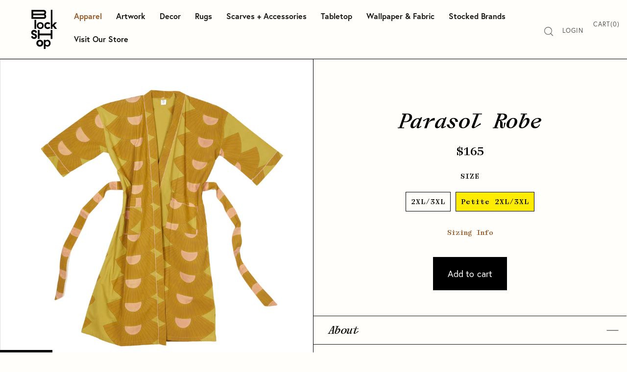

--- FILE ---
content_type: text/html; charset=utf-8
request_url: https://www.blockshoptextiles.com/collections/robes/products/parasol-robe
body_size: 45425
content:
<!doctype html>
<html class="no-js" lang="en">
<head>

  <meta name="google-site-verification" content="tBQrQgZ4_mIKNGZFCoJqQYBX6JVuCVlySSYbByYCtFg" />
	
	  <!-- Infinite Options by ShopPad -->
	<script>     
	  window.Shoppad = window.Shoppad || {},     
	    window.Shoppad.apps = window.Shoppad.apps || {},     
	    window.Shoppad.apps.infiniteoptions = window.Shoppad.apps.infiniteoptions || {},     
	    window.Shoppad.apps.infiniteoptions.addToCartButton = 'form[action="/cart/add.js"] .cart-functions button[type=submit]';
	</script>

	<script src="//d1liekpayvooaz.cloudfront.net/apps/customizery/customizery.js?shop=block-shop.myshopify.com"></script>

  <meta charset="utf-8">
  <meta name="viewport" content="width=device-width,initial-scale=1,maximum-scale=2,user-scalable=yes">
  <meta http-equiv="X-UA-Compatible" content="IE=edge"> 
  

  
    <link rel="shortcut icon" href="//www.blockshoptextiles.com/cdn/shop/files/Snail-fav_32x32.png?v=1741371117" type="image/png" />
  
 
  

  <title>
    
      Parasol Robe &ndash; Block Shop
    
  </title>

  
    <meta name="description" content="This Art Deco-inspired stunner is almost too beautiful to take off. Grapefruit details compliment mustard printing on a deep honey base. All those oversized blocks, fine lines and perfect registration make it a technical feat of block printing. Our new staple robe. 100% certified organic Indian cotton Hand block printe">
  

  



  <meta property="og:type" content="product">
  <meta property="og:title" content="Parasol Robe">

  
    <meta property="og:image" content="http://www.blockshoptextiles.com/cdn/shop/products/PARASOL_SILO_1024x.jpg?v=1638888650">
    <meta property="og:image:secure_url" content="https://www.blockshoptextiles.com/cdn/shop/products/PARASOL_SILO_1024x.jpg?v=1638888650">
    <meta property="og:image:width" content="1024">
    <meta property="og:image:height" content="1024">
  
    <meta property="og:image" content="http://www.blockshoptextiles.com/cdn/shop/products/Parasol_Lifestyle_184_1024x.jpg?v=1656005943">
    <meta property="og:image:secure_url" content="https://www.blockshoptextiles.com/cdn/shop/products/Parasol_Lifestyle_184_1024x.jpg?v=1656005943">
    <meta property="og:image:width" content="1024">
    <meta property="og:image:height" content="1024">
  
    <meta property="og:image" content="http://www.blockshoptextiles.com/cdn/shop/products/Parasol_Lifestyle_513_1024x.jpg?v=1656005943">
    <meta property="og:image:secure_url" content="https://www.blockshoptextiles.com/cdn/shop/products/Parasol_Lifestyle_513_1024x.jpg?v=1656005943">
    <meta property="og:image:width" content="1024">
    <meta property="og:image:height" content="1024">
  

  <meta property="product:price:amount" content="165">
  <meta property="product:price:currency" content="USD">
  <meta property="product:availability" content="in stock">




  <meta property="og:description" content="This Art Deco-inspired stunner is almost too beautiful to take off. Grapefruit details compliment mustard printing on a deep honey base. All those oversized blocks, fine lines and perfect registration make it a technical feat of block printing. Our new staple robe. 100% certified organic Indian cotton Hand block printe">


<meta property="og:url" content="https://www.blockshoptextiles.com/products/parasol-robe">
<meta property="og:site_name" content="Block Shop">



<meta name="twitter:card" content="summary">


  <meta name="twitter:title" content="Parasol Robe">
  <meta name="twitter:description" content="This Art Deco-inspired stunner is almost too beautiful to take off. Grapefruit details compliment mustard printing on a deep honey base. All those oversized blocks, fine lines and perfect registration make it a technical feat of block printing. Our new staple robe. 

100% certified organic Indian cotton
Hand block printed by 5th generation master printers in Jaipur
Wash cold, tumble dry low. Iron as needed.

Purchase hand-marbled gift box here.


Sizing Info:Our robes are unisex and run large. If you&#39;re between sizes, size down for a truer-to-size fit and up for a roomier fit.

XS - comfortably fits sizes 0-6 petite
S/M - comfortably fits sizes 0-10 
L/XL - comfortably fits sizes 12-18
2XL/3XL - comfortably fits sizes 20-24
Petite 2XL/3XL - comfortably fits sizes 16-22 petite

Additional sizing info here.">
  <meta name="twitter:image" content="https://www.blockshoptextiles.com/cdn/shop/products/PARASOL_SILO_600x600_crop_center.jpg?v=1638888650">

  
  <script type="application/ld+json">
  {
    "@context": "http://schema.org",
    "@type": "Product",
    "offers": [{
          "@type": "Offer",
          "name": "2XL\/3XL",
          "availability":"https://schema.org/OutOfStock",
          "price": 165.0,
          "priceCurrency": "USD",
          "priceValidUntil": "2026-01-31","sku": "RB-PAR-2XL\/3XL","url": "/collections/robes/products/parasol-robe/products/parasol-robe?variant=39609433227377"
        },
{
          "@type": "Offer",
          "name": "Petite 2XL\/3XL",
          "availability":"https://schema.org/InStock",
          "price": 165.0,
          "priceCurrency": "USD",
          "priceValidUntil": "2026-01-31","sku": "RB-PAR-P 2XL\/3XL","url": "/collections/robes/products/parasol-robe/products/parasol-robe?variant=39609433260145"
        }
],
      "gtin12": "088455604011",
      "productId": "088455604011",
    "brand": {
      "name": "Block Shop"
    },
    "name": "Parasol Robe",
    "description": "This Art Deco-inspired stunner is almost too beautiful to take off. Grapefruit details compliment mustard printing on a deep honey base. All those oversized blocks, fine lines and perfect registration make it a technical feat of block printing. Our new staple robe. \n\n100% certified organic Indian cotton\nHand block printed by 5th generation master printers in Jaipur\nWash cold, tumble dry low. Iron as needed.\n\nPurchase hand-marbled gift box here.\n\n\nSizing Info:Our robes are unisex and run large. If you're between sizes, size down for a truer-to-size fit and up for a roomier fit.\n\nXS - comfortably fits sizes 0-6 petite\nS\/M - comfortably fits sizes 0-10 \nL\/XL - comfortably fits sizes 12-18\n2XL\/3XL - comfortably fits sizes 20-24\nPetite 2XL\/3XL - comfortably fits sizes 16-22 petite\n\nAdditional sizing info here.",
    "category": "robe",
    "url": "/collections/robes/products/parasol-robe/products/parasol-robe",
    "sku": "RB-PAR-P 2XL\/3XL",
    "image": {
      "@type": "ImageObject",
      "url": "https://www.blockshoptextiles.com/cdn/shop/products/PARASOL_SILO_1024x.jpg?v=1638888650",
      "image": "https://www.blockshoptextiles.com/cdn/shop/products/PARASOL_SILO_1024x.jpg?v=1638888650",
      "name": "Parasol Robe",
      "width": "1024",
      "height": "1024"
    }
  }
  </script>



  <script type="application/ld+json">
  {
    "@context": "http://schema.org",
    "@type": "BreadcrumbList",
  "itemListElement": [{
      "@type": "ListItem",
      "position": 1,
      "name": "Translation missing: en.general.breadcrumb.home",
      "item": "https://www.blockshoptextiles.com"
    },{
          "@type": "ListItem",
          "position": 2,
          "name": "Robes",
          "item": "https://www.blockshoptextiles.com/collections/robes"
        }, {
          "@type": "ListItem",
          "position": 3,
          "name": "Parasol Robe",
          "item": "https://www.blockshoptextiles.com/collections/robes/products/parasol-robe"
        }]
  }
  </script>



  <script type="application/ld+json">
  {
    "@context": "http://schema.org",
    "@type" : "Organization",
  "name" : "Block Shop",
  "url" : "https://www.blockshoptextiles.com",
  "sameAs" : [],
  "potentialAction": {
    "@type": "SearchAction",
    "target": "/search?q={search_term}",
    "query-input": "required name=search_term"
  }
  }
  </script>


  <link rel="canonical" href="https://www.blockshoptextiles.com/products/parasol-robe">

  <link rel="preload" as="style" href="//www.blockshoptextiles.com/cdn/shop/t/78/assets/css_main.scss.css?v=147742486578138601181762209168">
  <link rel="preconnect" href="//fonts.shopifycdn.com">

  <link href="//www.blockshoptextiles.com/cdn/shop/t/78/assets/css_main.scss.css?v=147742486578138601181762209168" rel="stylesheet" type="text/css" media="all" />
	<link rel="stylesheet" href="https://use.typekit.net/lkm2ihn.css">

  <script>window.performance && window.performance.mark && window.performance.mark('shopify.content_for_header.start');</script><meta name="facebook-domain-verification" content="vcsbjwfzeysti2x8a050i2fnbmmndv">
<meta name="facebook-domain-verification" content="vcsbjwfzeysti2x8a050i2fnbmmndv">
<meta name="google-site-verification" content="zsDzm2FLxiuFh5K1KwJaVAJE1dXdm2xIf1gO5FeoBGI">
<meta id="shopify-digital-wallet" name="shopify-digital-wallet" content="/1979432/digital_wallets/dialog">
<meta name="shopify-checkout-api-token" content="8960d145d958274852366cc36e0cc0a9">
<meta id="in-context-paypal-metadata" data-shop-id="1979432" data-venmo-supported="false" data-environment="production" data-locale="en_US" data-paypal-v4="true" data-currency="USD">
<link rel="alternate" type="application/json+oembed" href="https://www.blockshoptextiles.com/products/parasol-robe.oembed">
<script async="async" src="/checkouts/internal/preloads.js?locale=en-US"></script>
<link rel="preconnect" href="https://shop.app" crossorigin="anonymous">
<script async="async" src="https://shop.app/checkouts/internal/preloads.js?locale=en-US&shop_id=1979432" crossorigin="anonymous"></script>
<script id="apple-pay-shop-capabilities" type="application/json">{"shopId":1979432,"countryCode":"US","currencyCode":"USD","merchantCapabilities":["supports3DS"],"merchantId":"gid:\/\/shopify\/Shop\/1979432","merchantName":"Block Shop","requiredBillingContactFields":["postalAddress","email","phone"],"requiredShippingContactFields":["postalAddress","email","phone"],"shippingType":"shipping","supportedNetworks":["visa","masterCard","amex","discover","elo","jcb"],"total":{"type":"pending","label":"Block Shop","amount":"1.00"},"shopifyPaymentsEnabled":true,"supportsSubscriptions":true}</script>
<script id="shopify-features" type="application/json">{"accessToken":"8960d145d958274852366cc36e0cc0a9","betas":["rich-media-storefront-analytics"],"domain":"www.blockshoptextiles.com","predictiveSearch":true,"shopId":1979432,"locale":"en"}</script>
<script>var Shopify = Shopify || {};
Shopify.shop = "block-shop.myshopify.com";
Shopify.locale = "en";
Shopify.currency = {"active":"USD","rate":"1.0"};
Shopify.country = "US";
Shopify.theme = {"name":"New Navigation (4\/23\/25)","id":132781178993,"schema_name":"Split","schema_version":"2.3.3","theme_store_id":null,"role":"main"};
Shopify.theme.handle = "null";
Shopify.theme.style = {"id":null,"handle":null};
Shopify.cdnHost = "www.blockshoptextiles.com/cdn";
Shopify.routes = Shopify.routes || {};
Shopify.routes.root = "/";</script>
<script type="module">!function(o){(o.Shopify=o.Shopify||{}).modules=!0}(window);</script>
<script>!function(o){function n(){var o=[];function n(){o.push(Array.prototype.slice.apply(arguments))}return n.q=o,n}var t=o.Shopify=o.Shopify||{};t.loadFeatures=n(),t.autoloadFeatures=n()}(window);</script>
<script>
  window.ShopifyPay = window.ShopifyPay || {};
  window.ShopifyPay.apiHost = "shop.app\/pay";
  window.ShopifyPay.redirectState = null;
</script>
<script id="shop-js-analytics" type="application/json">{"pageType":"product"}</script>
<script defer="defer" async type="module" src="//www.blockshoptextiles.com/cdn/shopifycloud/shop-js/modules/v2/client.init-shop-cart-sync_BdyHc3Nr.en.esm.js"></script>
<script defer="defer" async type="module" src="//www.blockshoptextiles.com/cdn/shopifycloud/shop-js/modules/v2/chunk.common_Daul8nwZ.esm.js"></script>
<script type="module">
  await import("//www.blockshoptextiles.com/cdn/shopifycloud/shop-js/modules/v2/client.init-shop-cart-sync_BdyHc3Nr.en.esm.js");
await import("//www.blockshoptextiles.com/cdn/shopifycloud/shop-js/modules/v2/chunk.common_Daul8nwZ.esm.js");

  window.Shopify.SignInWithShop?.initShopCartSync?.({"fedCMEnabled":true,"windoidEnabled":true});

</script>
<script>
  window.Shopify = window.Shopify || {};
  if (!window.Shopify.featureAssets) window.Shopify.featureAssets = {};
  window.Shopify.featureAssets['shop-js'] = {"shop-cart-sync":["modules/v2/client.shop-cart-sync_QYOiDySF.en.esm.js","modules/v2/chunk.common_Daul8nwZ.esm.js"],"init-fed-cm":["modules/v2/client.init-fed-cm_DchLp9rc.en.esm.js","modules/v2/chunk.common_Daul8nwZ.esm.js"],"shop-button":["modules/v2/client.shop-button_OV7bAJc5.en.esm.js","modules/v2/chunk.common_Daul8nwZ.esm.js"],"init-windoid":["modules/v2/client.init-windoid_DwxFKQ8e.en.esm.js","modules/v2/chunk.common_Daul8nwZ.esm.js"],"shop-cash-offers":["modules/v2/client.shop-cash-offers_DWtL6Bq3.en.esm.js","modules/v2/chunk.common_Daul8nwZ.esm.js","modules/v2/chunk.modal_CQq8HTM6.esm.js"],"shop-toast-manager":["modules/v2/client.shop-toast-manager_CX9r1SjA.en.esm.js","modules/v2/chunk.common_Daul8nwZ.esm.js"],"init-shop-email-lookup-coordinator":["modules/v2/client.init-shop-email-lookup-coordinator_UhKnw74l.en.esm.js","modules/v2/chunk.common_Daul8nwZ.esm.js"],"pay-button":["modules/v2/client.pay-button_DzxNnLDY.en.esm.js","modules/v2/chunk.common_Daul8nwZ.esm.js"],"avatar":["modules/v2/client.avatar_BTnouDA3.en.esm.js"],"init-shop-cart-sync":["modules/v2/client.init-shop-cart-sync_BdyHc3Nr.en.esm.js","modules/v2/chunk.common_Daul8nwZ.esm.js"],"shop-login-button":["modules/v2/client.shop-login-button_D8B466_1.en.esm.js","modules/v2/chunk.common_Daul8nwZ.esm.js","modules/v2/chunk.modal_CQq8HTM6.esm.js"],"init-customer-accounts-sign-up":["modules/v2/client.init-customer-accounts-sign-up_C8fpPm4i.en.esm.js","modules/v2/client.shop-login-button_D8B466_1.en.esm.js","modules/v2/chunk.common_Daul8nwZ.esm.js","modules/v2/chunk.modal_CQq8HTM6.esm.js"],"init-shop-for-new-customer-accounts":["modules/v2/client.init-shop-for-new-customer-accounts_CVTO0Ztu.en.esm.js","modules/v2/client.shop-login-button_D8B466_1.en.esm.js","modules/v2/chunk.common_Daul8nwZ.esm.js","modules/v2/chunk.modal_CQq8HTM6.esm.js"],"init-customer-accounts":["modules/v2/client.init-customer-accounts_dRgKMfrE.en.esm.js","modules/v2/client.shop-login-button_D8B466_1.en.esm.js","modules/v2/chunk.common_Daul8nwZ.esm.js","modules/v2/chunk.modal_CQq8HTM6.esm.js"],"shop-follow-button":["modules/v2/client.shop-follow-button_CkZpjEct.en.esm.js","modules/v2/chunk.common_Daul8nwZ.esm.js","modules/v2/chunk.modal_CQq8HTM6.esm.js"],"lead-capture":["modules/v2/client.lead-capture_BntHBhfp.en.esm.js","modules/v2/chunk.common_Daul8nwZ.esm.js","modules/v2/chunk.modal_CQq8HTM6.esm.js"],"checkout-modal":["modules/v2/client.checkout-modal_CfxcYbTm.en.esm.js","modules/v2/chunk.common_Daul8nwZ.esm.js","modules/v2/chunk.modal_CQq8HTM6.esm.js"],"shop-login":["modules/v2/client.shop-login_Da4GZ2H6.en.esm.js","modules/v2/chunk.common_Daul8nwZ.esm.js","modules/v2/chunk.modal_CQq8HTM6.esm.js"],"payment-terms":["modules/v2/client.payment-terms_MV4M3zvL.en.esm.js","modules/v2/chunk.common_Daul8nwZ.esm.js","modules/v2/chunk.modal_CQq8HTM6.esm.js"]};
</script>
<script>(function() {
  var isLoaded = false;
  function asyncLoad() {
    if (isLoaded) return;
    isLoaded = true;
    var urls = ["https:\/\/chimpstatic.com\/mcjs-connected\/js\/users\/0b76037bc2391af49bd3fa60d\/45d72cc4adf8b27564c9f99b5.js?shop=block-shop.myshopify.com","https:\/\/static.klaviyo.com\/onsite\/js\/klaviyo.js?company_id=RvVyC9\u0026shop=block-shop.myshopify.com","https:\/\/static.klaviyo.com\/onsite\/js\/klaviyo.js?company_id=RvVyC9\u0026shop=block-shop.myshopify.com","https:\/\/cdn.shopify.com\/s\/files\/1\/0197\/9432\/t\/35\/assets\/globo.formbuilder.init.js?v=1651858387\u0026shop=block-shop.myshopify.com","\/\/d1liekpayvooaz.cloudfront.net\/apps\/customizery\/customizery.js?shop=block-shop.myshopify.com","https:\/\/d3p29gcwgas9m8.cloudfront.net\/assets\/js\/index.js?shop=block-shop.myshopify.com","https:\/\/app.kiwisizing.com\/web\/js\/dist\/kiwiSizing\/plugin\/SizingPlugin.prod.js?v=330\u0026shop=block-shop.myshopify.com"];
    for (var i = 0; i < urls.length; i++) {
      var s = document.createElement('script');
      s.type = 'text/javascript';
      s.async = true;
      s.src = urls[i];
      var x = document.getElementsByTagName('script')[0];
      x.parentNode.insertBefore(s, x);
    }
  };
  if(window.attachEvent) {
    window.attachEvent('onload', asyncLoad);
  } else {
    window.addEventListener('load', asyncLoad, false);
  }
})();</script>
<script id="__st">var __st={"a":1979432,"offset":-28800,"reqid":"9f463f79-8be4-4c94-b8fe-6e732c7ebc1d-1768986693","pageurl":"www.blockshoptextiles.com\/collections\/robes\/products\/parasol-robe","u":"f3682ccc46f4","p":"product","rtyp":"product","rid":6661114921073};</script>
<script>window.ShopifyPaypalV4VisibilityTracking = true;</script>
<script id="captcha-bootstrap">!function(){'use strict';const t='contact',e='account',n='new_comment',o=[[t,t],['blogs',n],['comments',n],[t,'customer']],c=[[e,'customer_login'],[e,'guest_login'],[e,'recover_customer_password'],[e,'create_customer']],r=t=>t.map((([t,e])=>`form[action*='/${t}']:not([data-nocaptcha='true']) input[name='form_type'][value='${e}']`)).join(','),a=t=>()=>t?[...document.querySelectorAll(t)].map((t=>t.form)):[];function s(){const t=[...o],e=r(t);return a(e)}const i='password',u='form_key',d=['recaptcha-v3-token','g-recaptcha-response','h-captcha-response',i],f=()=>{try{return window.sessionStorage}catch{return}},m='__shopify_v',_=t=>t.elements[u];function p(t,e,n=!1){try{const o=window.sessionStorage,c=JSON.parse(o.getItem(e)),{data:r}=function(t){const{data:e,action:n}=t;return t[m]||n?{data:e,action:n}:{data:t,action:n}}(c);for(const[e,n]of Object.entries(r))t.elements[e]&&(t.elements[e].value=n);n&&o.removeItem(e)}catch(o){console.error('form repopulation failed',{error:o})}}const l='form_type',E='cptcha';function T(t){t.dataset[E]=!0}const w=window,h=w.document,L='Shopify',v='ce_forms',y='captcha';let A=!1;((t,e)=>{const n=(g='f06e6c50-85a8-45c8-87d0-21a2b65856fe',I='https://cdn.shopify.com/shopifycloud/storefront-forms-hcaptcha/ce_storefront_forms_captcha_hcaptcha.v1.5.2.iife.js',D={infoText:'Protected by hCaptcha',privacyText:'Privacy',termsText:'Terms'},(t,e,n)=>{const o=w[L][v],c=o.bindForm;if(c)return c(t,g,e,D).then(n);var r;o.q.push([[t,g,e,D],n]),r=I,A||(h.body.append(Object.assign(h.createElement('script'),{id:'captcha-provider',async:!0,src:r})),A=!0)});var g,I,D;w[L]=w[L]||{},w[L][v]=w[L][v]||{},w[L][v].q=[],w[L][y]=w[L][y]||{},w[L][y].protect=function(t,e){n(t,void 0,e),T(t)},Object.freeze(w[L][y]),function(t,e,n,w,h,L){const[v,y,A,g]=function(t,e,n){const i=e?o:[],u=t?c:[],d=[...i,...u],f=r(d),m=r(i),_=r(d.filter((([t,e])=>n.includes(e))));return[a(f),a(m),a(_),s()]}(w,h,L),I=t=>{const e=t.target;return e instanceof HTMLFormElement?e:e&&e.form},D=t=>v().includes(t);t.addEventListener('submit',(t=>{const e=I(t);if(!e)return;const n=D(e)&&!e.dataset.hcaptchaBound&&!e.dataset.recaptchaBound,o=_(e),c=g().includes(e)&&(!o||!o.value);(n||c)&&t.preventDefault(),c&&!n&&(function(t){try{if(!f())return;!function(t){const e=f();if(!e)return;const n=_(t);if(!n)return;const o=n.value;o&&e.removeItem(o)}(t);const e=Array.from(Array(32),(()=>Math.random().toString(36)[2])).join('');!function(t,e){_(t)||t.append(Object.assign(document.createElement('input'),{type:'hidden',name:u})),t.elements[u].value=e}(t,e),function(t,e){const n=f();if(!n)return;const o=[...t.querySelectorAll(`input[type='${i}']`)].map((({name:t})=>t)),c=[...d,...o],r={};for(const[a,s]of new FormData(t).entries())c.includes(a)||(r[a]=s);n.setItem(e,JSON.stringify({[m]:1,action:t.action,data:r}))}(t,e)}catch(e){console.error('failed to persist form',e)}}(e),e.submit())}));const S=(t,e)=>{t&&!t.dataset[E]&&(n(t,e.some((e=>e===t))),T(t))};for(const o of['focusin','change'])t.addEventListener(o,(t=>{const e=I(t);D(e)&&S(e,y())}));const B=e.get('form_key'),M=e.get(l),P=B&&M;t.addEventListener('DOMContentLoaded',(()=>{const t=y();if(P)for(const e of t)e.elements[l].value===M&&p(e,B);[...new Set([...A(),...v().filter((t=>'true'===t.dataset.shopifyCaptcha))])].forEach((e=>S(e,t)))}))}(h,new URLSearchParams(w.location.search),n,t,e,['guest_login'])})(!0,!0)}();</script>
<script integrity="sha256-4kQ18oKyAcykRKYeNunJcIwy7WH5gtpwJnB7kiuLZ1E=" data-source-attribution="shopify.loadfeatures" defer="defer" src="//www.blockshoptextiles.com/cdn/shopifycloud/storefront/assets/storefront/load_feature-a0a9edcb.js" crossorigin="anonymous"></script>
<script crossorigin="anonymous" defer="defer" src="//www.blockshoptextiles.com/cdn/shopifycloud/storefront/assets/shopify_pay/storefront-65b4c6d7.js?v=20250812"></script>
<script data-source-attribution="shopify.dynamic_checkout.dynamic.init">var Shopify=Shopify||{};Shopify.PaymentButton=Shopify.PaymentButton||{isStorefrontPortableWallets:!0,init:function(){window.Shopify.PaymentButton.init=function(){};var t=document.createElement("script");t.src="https://www.blockshoptextiles.com/cdn/shopifycloud/portable-wallets/latest/portable-wallets.en.js",t.type="module",document.head.appendChild(t)}};
</script>
<script data-source-attribution="shopify.dynamic_checkout.buyer_consent">
  function portableWalletsHideBuyerConsent(e){var t=document.getElementById("shopify-buyer-consent"),n=document.getElementById("shopify-subscription-policy-button");t&&n&&(t.classList.add("hidden"),t.setAttribute("aria-hidden","true"),n.removeEventListener("click",e))}function portableWalletsShowBuyerConsent(e){var t=document.getElementById("shopify-buyer-consent"),n=document.getElementById("shopify-subscription-policy-button");t&&n&&(t.classList.remove("hidden"),t.removeAttribute("aria-hidden"),n.addEventListener("click",e))}window.Shopify?.PaymentButton&&(window.Shopify.PaymentButton.hideBuyerConsent=portableWalletsHideBuyerConsent,window.Shopify.PaymentButton.showBuyerConsent=portableWalletsShowBuyerConsent);
</script>
<script data-source-attribution="shopify.dynamic_checkout.cart.bootstrap">document.addEventListener("DOMContentLoaded",(function(){function t(){return document.querySelector("shopify-accelerated-checkout-cart, shopify-accelerated-checkout")}if(t())Shopify.PaymentButton.init();else{new MutationObserver((function(e,n){t()&&(Shopify.PaymentButton.init(),n.disconnect())})).observe(document.body,{childList:!0,subtree:!0})}}));
</script>
<link id="shopify-accelerated-checkout-styles" rel="stylesheet" media="screen" href="https://www.blockshoptextiles.com/cdn/shopifycloud/portable-wallets/latest/accelerated-checkout-backwards-compat.css" crossorigin="anonymous">
<style id="shopify-accelerated-checkout-cart">
        #shopify-buyer-consent {
  margin-top: 1em;
  display: inline-block;
  width: 100%;
}

#shopify-buyer-consent.hidden {
  display: none;
}

#shopify-subscription-policy-button {
  background: none;
  border: none;
  padding: 0;
  text-decoration: underline;
  font-size: inherit;
  cursor: pointer;
}

#shopify-subscription-policy-button::before {
  box-shadow: none;
}

      </style>

<script>window.performance && window.performance.mark && window.performance.mark('shopify.content_for_header.end');</script>
  
  <script src="//code.jquery.com/jquery-3.4.1.min.js" type="text/javascript"></script>

  
		

  <noscript>
    <link href="//www.blockshoptextiles.com/cdn/shop/t/78/assets/css_noscript.scss.css?v=125801392261790833461745452062" rel="stylesheet" type="text/css" media="all" />
  </noscript>

		
<div class="hidden">
	<script type="text/javascript">
		<!--//--><![CDATA[//><!--
			var images = new Array()
			function preload() {
				for (i = 0; i < preload.arguments.length; i++) {
					images[i] = new Image()
					images[i].src = preload.arguments[i]
				}
			}
			preload(
				"//www.blockshoptextiles.com/cdn/shop/t/78/assets/salome-head4.svg?v=160072065413198848481745452062"
			)
		//--><!]]>
	</script>
</div>
	
			
<meta name="google-site-verification" content="zsDzm2FLxiuFh5K1KwJaVAJE1dXdm2xIf1gO5FeoBGI" />		  
<script>
  window.KiwiSizing = window.KiwiSizing === undefined ? {} : window.KiwiSizing;
  KiwiSizing.shop = "block-shop.myshopify.com";
  
  

  

  

  

  KiwiSizing.data = {
    collections: "273053909105,57029001259,185380932",
    tags: "Cotton Robe Exchange,ICU,Ochre,Retail Store,ROBE,Robes - Retail Store",
    product: "6661114921073",
    vendor: "Block Shop",
    type: "robe",
    title: "Parasol Robe",
    images: ["\/\/www.blockshoptextiles.com\/cdn\/shop\/products\/PARASOL_SILO.jpg?v=1638888650","\/\/www.blockshoptextiles.com\/cdn\/shop\/products\/Parasol_Lifestyle_184.jpg?v=1656005943","\/\/www.blockshoptextiles.com\/cdn\/shop\/products\/Parasol_Lifestyle_513.jpg?v=1656005943","\/\/www.blockshoptextiles.com\/cdn\/shop\/products\/Parasol_Lifestyle_228.jpg?v=1638896352","\/\/www.blockshoptextiles.com\/cdn\/shop\/products\/Parasol_Lifestyle_209.jpg?v=1638911793","\/\/www.blockshoptextiles.com\/cdn\/shop\/products\/Parasol_plus_2-web.jpg?v=1655212988"],
    options: [{"name":"Size","position":1,"values":["2XL\/3XL","Petite 2XL\/3XL"]}],
    variants: [       {"id": 39609433227377, "title": "2XL\/3XL", "available": false}    ,      {"id": 39609433260145, "title": "Petite 2XL\/3XL", "available": true}    ],
    waitForElementSelector: "",
    waitForElementDelay: 5,
  };
  
</script>
<script>
	var Globo = Globo || {};
    var globoFormbuilderRecaptchaInit = function(){};
    Globo.FormBuilder = Globo.FormBuilder || {};
    Globo.FormBuilder.url = "https://form.globosoftware.net";
    Globo.FormBuilder.shop = {
        settings : {
            reCaptcha : {
                siteKey : ''
            },
            hideWaterMark : false,
            encryptionFormId : true,
            copyright: `Powered by <a href="https://globosoftware.net" target="_blank">G:</a> <a href="https://apps.shopify.com/form-builder-contact-form" target="_blank">Form Builder</a>`,
            scrollTop: true
        },
        pricing:{
            features:{
                fileUpload : 2,
                removeCopyright : false,
                bulkOrderForm: false,
                cartForm: false,
            }
        },
        configuration: {
            money_format:  "${{amount_no_decimals}}"
        },
        encryption_form_id : true
    };
    Globo.FormBuilder.forms = [];

    
    Globo.FormBuilder.page = {
        title : document.title,
        href : window.location.href,
        type: "product"
    };
    
    Globo.FormBuilder.product= {
        title : `Parasol Robe`,
        type : `robe`,
        vendor : `Block Shop`
    }
    
    Globo.FormBuilder.assetFormUrls = [];
            Globo.FormBuilder.assetFormUrls[79666] = "//www.blockshoptextiles.com/cdn/shop/t/78/assets/globo.formbuilder.data.79666.js?v=38888222102195668171745452062";
            
</script>

<link rel="preload" href="//www.blockshoptextiles.com/cdn/shop/t/78/assets/globo.formbuilder.css?v=46488724916597153071745452062" as="style" onload="this.onload=null;this.rel='stylesheet'">
<noscript><link rel="stylesheet" href="//www.blockshoptextiles.com/cdn/shop/t/78/assets/globo.formbuilder.css?v=46488724916597153071745452062"></noscript>
<link rel="stylesheet" href="//www.blockshoptextiles.com/cdn/shop/t/78/assets/globo.formbuilder.css?v=46488724916597153071745452062">


<script>
    Globo.FormBuilder.__webpack_public_path__ = "//www.blockshoptextiles.com/cdn/shop/t/78/assets/"
</script>
<script src="//www.blockshoptextiles.com/cdn/shop/t/78/assets/globo.formbuilder.index.js?v=149063191670898305281745452062" defer></script>

<!-- BEGIN app block: shopify://apps/triplewhale/blocks/triple_pixel_snippet/483d496b-3f1a-4609-aea7-8eee3b6b7a2a --><link rel='preconnect dns-prefetch' href='https://api.config-security.com/' crossorigin />
<link rel='preconnect dns-prefetch' href='https://conf.config-security.com/' crossorigin />
<script>
/* >> TriplePixel :: start*/
window.TriplePixelData={TripleName:"block-shop.myshopify.com",ver:"2.16",plat:"SHOPIFY",isHeadless:false,src:'SHOPIFY_EXT',product:{id:"6661114921073",name:`Parasol Robe`,price:"165",variant:"39609433260145"},search:"",collection:"57029001259",cart:"",template:"product",curr:"USD" || "USD"},function(W,H,A,L,E,_,B,N){function O(U,T,P,H,R){void 0===R&&(R=!1),H=new XMLHttpRequest,P?(H.open("POST",U,!0),H.setRequestHeader("Content-Type","text/plain")):H.open("GET",U,!0),H.send(JSON.stringify(P||{})),H.onreadystatechange=function(){4===H.readyState&&200===H.status?(R=H.responseText,U.includes("/first")?eval(R):P||(N[B]=R)):(299<H.status||H.status<200)&&T&&!R&&(R=!0,O(U,T-1,P))}}if(N=window,!N[H+"sn"]){N[H+"sn"]=1,L=function(){return Date.now().toString(36)+"_"+Math.random().toString(36)};try{A.setItem(H,1+(0|A.getItem(H)||0)),(E=JSON.parse(A.getItem(H+"U")||"[]")).push({u:location.href,r:document.referrer,t:Date.now(),id:L()}),A.setItem(H+"U",JSON.stringify(E))}catch(e){}var i,m,p;A.getItem('"!nC`')||(_=A,A=N,A[H]||(E=A[H]=function(t,e,i){return void 0===i&&(i=[]),"State"==t?E.s:(W=L(),(E._q=E._q||[]).push([W,t,e].concat(i)),W)},E.s="Installed",E._q=[],E.ch=W,B="configSecurityConfModel",N[B]=1,O("https://conf.config-security.com/model",5),i=L(),m=A[atob("c2NyZWVu")],_.setItem("di_pmt_wt",i),p={id:i,action:"profile",avatar:_.getItem("auth-security_rand_salt_"),time:m[atob("d2lkdGg=")]+":"+m[atob("aGVpZ2h0")],host:A.TriplePixelData.TripleName,plat:A.TriplePixelData.plat,url:window.location.href.slice(0,500),ref:document.referrer,ver:A.TriplePixelData.ver},O("https://api.config-security.com/event",5,p),O("https://api.config-security.com/first?host=".concat(p.host,"&plat=").concat(p.plat),5)))}}("","TriplePixel",localStorage);
/* << TriplePixel :: end*/
</script>



<!-- END app block --><!-- BEGIN app block: shopify://apps/klaviyo-email-marketing-sms/blocks/klaviyo-onsite-embed/2632fe16-c075-4321-a88b-50b567f42507 -->












  <script async src="https://static.klaviyo.com/onsite/js/RvVyC9/klaviyo.js?company_id=RvVyC9"></script>
  <script>!function(){if(!window.klaviyo){window._klOnsite=window._klOnsite||[];try{window.klaviyo=new Proxy({},{get:function(n,i){return"push"===i?function(){var n;(n=window._klOnsite).push.apply(n,arguments)}:function(){for(var n=arguments.length,o=new Array(n),w=0;w<n;w++)o[w]=arguments[w];var t="function"==typeof o[o.length-1]?o.pop():void 0,e=new Promise((function(n){window._klOnsite.push([i].concat(o,[function(i){t&&t(i),n(i)}]))}));return e}}})}catch(n){window.klaviyo=window.klaviyo||[],window.klaviyo.push=function(){var n;(n=window._klOnsite).push.apply(n,arguments)}}}}();</script>

  
    <script id="viewed_product">
      if (item == null) {
        var _learnq = _learnq || [];

        var MetafieldReviews = null
        var MetafieldYotpoRating = null
        var MetafieldYotpoCount = null
        var MetafieldLooxRating = null
        var MetafieldLooxCount = null
        var okendoProduct = null
        var okendoProductReviewCount = null
        var okendoProductReviewAverageValue = null
        try {
          // The following fields are used for Customer Hub recently viewed in order to add reviews.
          // This information is not part of __kla_viewed. Instead, it is part of __kla_viewed_reviewed_items
          MetafieldReviews = {};
          MetafieldYotpoRating = null
          MetafieldYotpoCount = null
          MetafieldLooxRating = null
          MetafieldLooxCount = null

          okendoProduct = null
          // If the okendo metafield is not legacy, it will error, which then requires the new json formatted data
          if (okendoProduct && 'error' in okendoProduct) {
            okendoProduct = null
          }
          okendoProductReviewCount = okendoProduct ? okendoProduct.reviewCount : null
          okendoProductReviewAverageValue = okendoProduct ? okendoProduct.reviewAverageValue : null
        } catch (error) {
          console.error('Error in Klaviyo onsite reviews tracking:', error);
        }

        var item = {
          Name: "Parasol Robe",
          ProductID: 6661114921073,
          Categories: ["Apparel","Robes","Wholesale"],
          ImageURL: "https://www.blockshoptextiles.com/cdn/shop/products/PARASOL_SILO_grande.jpg?v=1638888650",
          URL: "https://www.blockshoptextiles.com/products/parasol-robe",
          Brand: "Block Shop",
          Price: "$165",
          Value: "165",
          CompareAtPrice: "$0"
        };
        _learnq.push(['track', 'Viewed Product', item]);
        _learnq.push(['trackViewedItem', {
          Title: item.Name,
          ItemId: item.ProductID,
          Categories: item.Categories,
          ImageUrl: item.ImageURL,
          Url: item.URL,
          Metadata: {
            Brand: item.Brand,
            Price: item.Price,
            Value: item.Value,
            CompareAtPrice: item.CompareAtPrice
          },
          metafields:{
            reviews: MetafieldReviews,
            yotpo:{
              rating: MetafieldYotpoRating,
              count: MetafieldYotpoCount,
            },
            loox:{
              rating: MetafieldLooxRating,
              count: MetafieldLooxCount,
            },
            okendo: {
              rating: okendoProductReviewAverageValue,
              count: okendoProductReviewCount,
            }
          }
        }]);
      }
    </script>
  




  <script>
    window.klaviyoReviewsProductDesignMode = false
  </script>







<!-- END app block --><!-- BEGIN app block: shopify://apps/microsoft-clarity/blocks/clarity_js/31c3d126-8116-4b4a-8ba1-baeda7c4aeea -->
<script type="text/javascript">
  (function (c, l, a, r, i, t, y) {
    c[a] = c[a] || function () { (c[a].q = c[a].q || []).push(arguments); };
    t = l.createElement(r); t.async = 1; t.src = "https://www.clarity.ms/tag/" + i + "?ref=shopify";
    y = l.getElementsByTagName(r)[0]; y.parentNode.insertBefore(t, y);

    c.Shopify.loadFeatures([{ name: "consent-tracking-api", version: "0.1" }], error => {
      if (error) {
        console.error("Error loading Shopify features:", error);
        return;
      }

      c[a]('consentv2', {
        ad_Storage: c.Shopify.customerPrivacy.marketingAllowed() ? "granted" : "denied",
        analytics_Storage: c.Shopify.customerPrivacy.analyticsProcessingAllowed() ? "granted" : "denied",
      });
    });

    l.addEventListener("visitorConsentCollected", function (e) {
      c[a]('consentv2', {
        ad_Storage: e.detail.marketingAllowed ? "granted" : "denied",
        analytics_Storage: e.detail.analyticsAllowed ? "granted" : "denied",
      });
    });
  })(window, document, "clarity", "script", "t7n5aisqrz");
</script>



<!-- END app block --><link href="https://cdn.shopify.com/extensions/019bc7fe-f021-737a-baf3-fa2f98b7bf5f/in-cart-upsell-840/assets/index.css" rel="stylesheet" type="text/css" media="all">
<link href="https://monorail-edge.shopifysvc.com" rel="dns-prefetch">
<script>(function(){if ("sendBeacon" in navigator && "performance" in window) {try {var session_token_from_headers = performance.getEntriesByType('navigation')[0].serverTiming.find(x => x.name == '_s').description;} catch {var session_token_from_headers = undefined;}var session_cookie_matches = document.cookie.match(/_shopify_s=([^;]*)/);var session_token_from_cookie = session_cookie_matches && session_cookie_matches.length === 2 ? session_cookie_matches[1] : "";var session_token = session_token_from_headers || session_token_from_cookie || "";function handle_abandonment_event(e) {var entries = performance.getEntries().filter(function(entry) {return /monorail-edge.shopifysvc.com/.test(entry.name);});if (!window.abandonment_tracked && entries.length === 0) {window.abandonment_tracked = true;var currentMs = Date.now();var navigation_start = performance.timing.navigationStart;var payload = {shop_id: 1979432,url: window.location.href,navigation_start,duration: currentMs - navigation_start,session_token,page_type: "product"};window.navigator.sendBeacon("https://monorail-edge.shopifysvc.com/v1/produce", JSON.stringify({schema_id: "online_store_buyer_site_abandonment/1.1",payload: payload,metadata: {event_created_at_ms: currentMs,event_sent_at_ms: currentMs}}));}}window.addEventListener('pagehide', handle_abandonment_event);}}());</script>
<script id="web-pixels-manager-setup">(function e(e,d,r,n,o){if(void 0===o&&(o={}),!Boolean(null===(a=null===(i=window.Shopify)||void 0===i?void 0:i.analytics)||void 0===a?void 0:a.replayQueue)){var i,a;window.Shopify=window.Shopify||{};var t=window.Shopify;t.analytics=t.analytics||{};var s=t.analytics;s.replayQueue=[],s.publish=function(e,d,r){return s.replayQueue.push([e,d,r]),!0};try{self.performance.mark("wpm:start")}catch(e){}var l=function(){var e={modern:/Edge?\/(1{2}[4-9]|1[2-9]\d|[2-9]\d{2}|\d{4,})\.\d+(\.\d+|)|Firefox\/(1{2}[4-9]|1[2-9]\d|[2-9]\d{2}|\d{4,})\.\d+(\.\d+|)|Chrom(ium|e)\/(9{2}|\d{3,})\.\d+(\.\d+|)|(Maci|X1{2}).+ Version\/(15\.\d+|(1[6-9]|[2-9]\d|\d{3,})\.\d+)([,.]\d+|)( \(\w+\)|)( Mobile\/\w+|) Safari\/|Chrome.+OPR\/(9{2}|\d{3,})\.\d+\.\d+|(CPU[ +]OS|iPhone[ +]OS|CPU[ +]iPhone|CPU IPhone OS|CPU iPad OS)[ +]+(15[._]\d+|(1[6-9]|[2-9]\d|\d{3,})[._]\d+)([._]\d+|)|Android:?[ /-](13[3-9]|1[4-9]\d|[2-9]\d{2}|\d{4,})(\.\d+|)(\.\d+|)|Android.+Firefox\/(13[5-9]|1[4-9]\d|[2-9]\d{2}|\d{4,})\.\d+(\.\d+|)|Android.+Chrom(ium|e)\/(13[3-9]|1[4-9]\d|[2-9]\d{2}|\d{4,})\.\d+(\.\d+|)|SamsungBrowser\/([2-9]\d|\d{3,})\.\d+/,legacy:/Edge?\/(1[6-9]|[2-9]\d|\d{3,})\.\d+(\.\d+|)|Firefox\/(5[4-9]|[6-9]\d|\d{3,})\.\d+(\.\d+|)|Chrom(ium|e)\/(5[1-9]|[6-9]\d|\d{3,})\.\d+(\.\d+|)([\d.]+$|.*Safari\/(?![\d.]+ Edge\/[\d.]+$))|(Maci|X1{2}).+ Version\/(10\.\d+|(1[1-9]|[2-9]\d|\d{3,})\.\d+)([,.]\d+|)( \(\w+\)|)( Mobile\/\w+|) Safari\/|Chrome.+OPR\/(3[89]|[4-9]\d|\d{3,})\.\d+\.\d+|(CPU[ +]OS|iPhone[ +]OS|CPU[ +]iPhone|CPU IPhone OS|CPU iPad OS)[ +]+(10[._]\d+|(1[1-9]|[2-9]\d|\d{3,})[._]\d+)([._]\d+|)|Android:?[ /-](13[3-9]|1[4-9]\d|[2-9]\d{2}|\d{4,})(\.\d+|)(\.\d+|)|Mobile Safari.+OPR\/([89]\d|\d{3,})\.\d+\.\d+|Android.+Firefox\/(13[5-9]|1[4-9]\d|[2-9]\d{2}|\d{4,})\.\d+(\.\d+|)|Android.+Chrom(ium|e)\/(13[3-9]|1[4-9]\d|[2-9]\d{2}|\d{4,})\.\d+(\.\d+|)|Android.+(UC? ?Browser|UCWEB|U3)[ /]?(15\.([5-9]|\d{2,})|(1[6-9]|[2-9]\d|\d{3,})\.\d+)\.\d+|SamsungBrowser\/(5\.\d+|([6-9]|\d{2,})\.\d+)|Android.+MQ{2}Browser\/(14(\.(9|\d{2,})|)|(1[5-9]|[2-9]\d|\d{3,})(\.\d+|))(\.\d+|)|K[Aa][Ii]OS\/(3\.\d+|([4-9]|\d{2,})\.\d+)(\.\d+|)/},d=e.modern,r=e.legacy,n=navigator.userAgent;return n.match(d)?"modern":n.match(r)?"legacy":"unknown"}(),u="modern"===l?"modern":"legacy",c=(null!=n?n:{modern:"",legacy:""})[u],f=function(e){return[e.baseUrl,"/wpm","/b",e.hashVersion,"modern"===e.buildTarget?"m":"l",".js"].join("")}({baseUrl:d,hashVersion:r,buildTarget:u}),m=function(e){var d=e.version,r=e.bundleTarget,n=e.surface,o=e.pageUrl,i=e.monorailEndpoint;return{emit:function(e){var a=e.status,t=e.errorMsg,s=(new Date).getTime(),l=JSON.stringify({metadata:{event_sent_at_ms:s},events:[{schema_id:"web_pixels_manager_load/3.1",payload:{version:d,bundle_target:r,page_url:o,status:a,surface:n,error_msg:t},metadata:{event_created_at_ms:s}}]});if(!i)return console&&console.warn&&console.warn("[Web Pixels Manager] No Monorail endpoint provided, skipping logging."),!1;try{return self.navigator.sendBeacon.bind(self.navigator)(i,l)}catch(e){}var u=new XMLHttpRequest;try{return u.open("POST",i,!0),u.setRequestHeader("Content-Type","text/plain"),u.send(l),!0}catch(e){return console&&console.warn&&console.warn("[Web Pixels Manager] Got an unhandled error while logging to Monorail."),!1}}}}({version:r,bundleTarget:l,surface:e.surface,pageUrl:self.location.href,monorailEndpoint:e.monorailEndpoint});try{o.browserTarget=l,function(e){var d=e.src,r=e.async,n=void 0===r||r,o=e.onload,i=e.onerror,a=e.sri,t=e.scriptDataAttributes,s=void 0===t?{}:t,l=document.createElement("script"),u=document.querySelector("head"),c=document.querySelector("body");if(l.async=n,l.src=d,a&&(l.integrity=a,l.crossOrigin="anonymous"),s)for(var f in s)if(Object.prototype.hasOwnProperty.call(s,f))try{l.dataset[f]=s[f]}catch(e){}if(o&&l.addEventListener("load",o),i&&l.addEventListener("error",i),u)u.appendChild(l);else{if(!c)throw new Error("Did not find a head or body element to append the script");c.appendChild(l)}}({src:f,async:!0,onload:function(){if(!function(){var e,d;return Boolean(null===(d=null===(e=window.Shopify)||void 0===e?void 0:e.analytics)||void 0===d?void 0:d.initialized)}()){var d=window.webPixelsManager.init(e)||void 0;if(d){var r=window.Shopify.analytics;r.replayQueue.forEach((function(e){var r=e[0],n=e[1],o=e[2];d.publishCustomEvent(r,n,o)})),r.replayQueue=[],r.publish=d.publishCustomEvent,r.visitor=d.visitor,r.initialized=!0}}},onerror:function(){return m.emit({status:"failed",errorMsg:"".concat(f," has failed to load")})},sri:function(e){var d=/^sha384-[A-Za-z0-9+/=]+$/;return"string"==typeof e&&d.test(e)}(c)?c:"",scriptDataAttributes:o}),m.emit({status:"loading"})}catch(e){m.emit({status:"failed",errorMsg:(null==e?void 0:e.message)||"Unknown error"})}}})({shopId: 1979432,storefrontBaseUrl: "https://www.blockshoptextiles.com",extensionsBaseUrl: "https://extensions.shopifycdn.com/cdn/shopifycloud/web-pixels-manager",monorailEndpoint: "https://monorail-edge.shopifysvc.com/unstable/produce_batch",surface: "storefront-renderer",enabledBetaFlags: ["2dca8a86"],webPixelsConfigList: [{"id":"1182335089","configuration":"{\"projectId\":\"t7n5aisqrz\"}","eventPayloadVersion":"v1","runtimeContext":"STRICT","scriptVersion":"cf1781658ed156031118fc4bbc2ed159","type":"APP","apiClientId":240074326017,"privacyPurposes":[],"capabilities":["advanced_dom_events"],"dataSharingAdjustments":{"protectedCustomerApprovalScopes":["read_customer_personal_data"]}},{"id":"1170997361","configuration":"{\"shopId\":\"block-shop.myshopify.com\"}","eventPayloadVersion":"v1","runtimeContext":"STRICT","scriptVersion":"674c31de9c131805829c42a983792da6","type":"APP","apiClientId":2753413,"privacyPurposes":["ANALYTICS","MARKETING","SALE_OF_DATA"],"dataSharingAdjustments":{"protectedCustomerApprovalScopes":["read_customer_address","read_customer_email","read_customer_name","read_customer_personal_data","read_customer_phone"]}},{"id":"419528817","configuration":"{\"config\":\"{\\\"google_tag_ids\\\":[\\\"GT-TNSFDRF\\\"],\\\"target_country\\\":\\\"US\\\",\\\"gtag_events\\\":[{\\\"type\\\":\\\"view_item\\\",\\\"action_label\\\":\\\"MC-KFL8BNLH8H\\\"},{\\\"type\\\":\\\"purchase\\\",\\\"action_label\\\":\\\"MC-KFL8BNLH8H\\\"},{\\\"type\\\":\\\"page_view\\\",\\\"action_label\\\":\\\"MC-KFL8BNLH8H\\\"}],\\\"enable_monitoring_mode\\\":false}\"}","eventPayloadVersion":"v1","runtimeContext":"OPEN","scriptVersion":"b2a88bafab3e21179ed38636efcd8a93","type":"APP","apiClientId":1780363,"privacyPurposes":[],"dataSharingAdjustments":{"protectedCustomerApprovalScopes":["read_customer_address","read_customer_email","read_customer_name","read_customer_personal_data","read_customer_phone"]}},{"id":"100434033","configuration":"{\"pixel_id\":\"642761196988242\",\"pixel_type\":\"facebook_pixel\"}","eventPayloadVersion":"v1","runtimeContext":"OPEN","scriptVersion":"ca16bc87fe92b6042fbaa3acc2fbdaa6","type":"APP","apiClientId":2329312,"privacyPurposes":["ANALYTICS","MARKETING","SALE_OF_DATA"],"dataSharingAdjustments":{"protectedCustomerApprovalScopes":["read_customer_address","read_customer_email","read_customer_name","read_customer_personal_data","read_customer_phone"]}},{"id":"62521457","configuration":"{\"tagID\":\"2613898646628\"}","eventPayloadVersion":"v1","runtimeContext":"STRICT","scriptVersion":"18031546ee651571ed29edbe71a3550b","type":"APP","apiClientId":3009811,"privacyPurposes":["ANALYTICS","MARKETING","SALE_OF_DATA"],"dataSharingAdjustments":{"protectedCustomerApprovalScopes":["read_customer_address","read_customer_email","read_customer_name","read_customer_personal_data","read_customer_phone"]}},{"id":"68419697","eventPayloadVersion":"v1","runtimeContext":"LAX","scriptVersion":"1","type":"CUSTOM","privacyPurposes":["ANALYTICS"],"name":"Google Analytics tag (migrated)"},{"id":"123273329","eventPayloadVersion":"1","runtimeContext":"LAX","scriptVersion":"1","type":"CUSTOM","privacyPurposes":["ANALYTICS","MARKETING","SALE_OF_DATA"],"name":"GADS Purchase"},{"id":"shopify-app-pixel","configuration":"{}","eventPayloadVersion":"v1","runtimeContext":"STRICT","scriptVersion":"0450","apiClientId":"shopify-pixel","type":"APP","privacyPurposes":["ANALYTICS","MARKETING"]},{"id":"shopify-custom-pixel","eventPayloadVersion":"v1","runtimeContext":"LAX","scriptVersion":"0450","apiClientId":"shopify-pixel","type":"CUSTOM","privacyPurposes":["ANALYTICS","MARKETING"]}],isMerchantRequest: false,initData: {"shop":{"name":"Block Shop","paymentSettings":{"currencyCode":"USD"},"myshopifyDomain":"block-shop.myshopify.com","countryCode":"US","storefrontUrl":"https:\/\/www.blockshoptextiles.com"},"customer":null,"cart":null,"checkout":null,"productVariants":[{"price":{"amount":165.0,"currencyCode":"USD"},"product":{"title":"Parasol Robe","vendor":"Block Shop","id":"6661114921073","untranslatedTitle":"Parasol Robe","url":"\/products\/parasol-robe","type":"robe"},"id":"39609433227377","image":{"src":"\/\/www.blockshoptextiles.com\/cdn\/shop\/products\/PARASOL_SILO.jpg?v=1638888650"},"sku":"RB-PAR-2XL\/3XL","title":"2XL\/3XL","untranslatedTitle":"2XL\/3XL"},{"price":{"amount":165.0,"currencyCode":"USD"},"product":{"title":"Parasol Robe","vendor":"Block Shop","id":"6661114921073","untranslatedTitle":"Parasol Robe","url":"\/products\/parasol-robe","type":"robe"},"id":"39609433260145","image":{"src":"\/\/www.blockshoptextiles.com\/cdn\/shop\/products\/PARASOL_SILO.jpg?v=1638888650"},"sku":"RB-PAR-P 2XL\/3XL","title":"Petite 2XL\/3XL","untranslatedTitle":"Petite 2XL\/3XL"}],"purchasingCompany":null},},"https://www.blockshoptextiles.com/cdn","fcfee988w5aeb613cpc8e4bc33m6693e112",{"modern":"","legacy":""},{"shopId":"1979432","storefrontBaseUrl":"https:\/\/www.blockshoptextiles.com","extensionBaseUrl":"https:\/\/extensions.shopifycdn.com\/cdn\/shopifycloud\/web-pixels-manager","surface":"storefront-renderer","enabledBetaFlags":"[\"2dca8a86\"]","isMerchantRequest":"false","hashVersion":"fcfee988w5aeb613cpc8e4bc33m6693e112","publish":"custom","events":"[[\"page_viewed\",{}],[\"product_viewed\",{\"productVariant\":{\"price\":{\"amount\":165.0,\"currencyCode\":\"USD\"},\"product\":{\"title\":\"Parasol Robe\",\"vendor\":\"Block Shop\",\"id\":\"6661114921073\",\"untranslatedTitle\":\"Parasol Robe\",\"url\":\"\/products\/parasol-robe\",\"type\":\"robe\"},\"id\":\"39609433260145\",\"image\":{\"src\":\"\/\/www.blockshoptextiles.com\/cdn\/shop\/products\/PARASOL_SILO.jpg?v=1638888650\"},\"sku\":\"RB-PAR-P 2XL\/3XL\",\"title\":\"Petite 2XL\/3XL\",\"untranslatedTitle\":\"Petite 2XL\/3XL\"}}]]"});</script><script>
  window.ShopifyAnalytics = window.ShopifyAnalytics || {};
  window.ShopifyAnalytics.meta = window.ShopifyAnalytics.meta || {};
  window.ShopifyAnalytics.meta.currency = 'USD';
  var meta = {"product":{"id":6661114921073,"gid":"gid:\/\/shopify\/Product\/6661114921073","vendor":"Block Shop","type":"robe","handle":"parasol-robe","variants":[{"id":39609433227377,"price":16500,"name":"Parasol Robe - 2XL\/3XL","public_title":"2XL\/3XL","sku":"RB-PAR-2XL\/3XL"},{"id":39609433260145,"price":16500,"name":"Parasol Robe - Petite 2XL\/3XL","public_title":"Petite 2XL\/3XL","sku":"RB-PAR-P 2XL\/3XL"}],"remote":false},"page":{"pageType":"product","resourceType":"product","resourceId":6661114921073,"requestId":"9f463f79-8be4-4c94-b8fe-6e732c7ebc1d-1768986693"}};
  for (var attr in meta) {
    window.ShopifyAnalytics.meta[attr] = meta[attr];
  }
</script>
<script class="analytics">
  (function () {
    var customDocumentWrite = function(content) {
      var jquery = null;

      if (window.jQuery) {
        jquery = window.jQuery;
      } else if (window.Checkout && window.Checkout.$) {
        jquery = window.Checkout.$;
      }

      if (jquery) {
        jquery('body').append(content);
      }
    };

    var hasLoggedConversion = function(token) {
      if (token) {
        return document.cookie.indexOf('loggedConversion=' + token) !== -1;
      }
      return false;
    }

    var setCookieIfConversion = function(token) {
      if (token) {
        var twoMonthsFromNow = new Date(Date.now());
        twoMonthsFromNow.setMonth(twoMonthsFromNow.getMonth() + 2);

        document.cookie = 'loggedConversion=' + token + '; expires=' + twoMonthsFromNow;
      }
    }

    var trekkie = window.ShopifyAnalytics.lib = window.trekkie = window.trekkie || [];
    if (trekkie.integrations) {
      return;
    }
    trekkie.methods = [
      'identify',
      'page',
      'ready',
      'track',
      'trackForm',
      'trackLink'
    ];
    trekkie.factory = function(method) {
      return function() {
        var args = Array.prototype.slice.call(arguments);
        args.unshift(method);
        trekkie.push(args);
        return trekkie;
      };
    };
    for (var i = 0; i < trekkie.methods.length; i++) {
      var key = trekkie.methods[i];
      trekkie[key] = trekkie.factory(key);
    }
    trekkie.load = function(config) {
      trekkie.config = config || {};
      trekkie.config.initialDocumentCookie = document.cookie;
      var first = document.getElementsByTagName('script')[0];
      var script = document.createElement('script');
      script.type = 'text/javascript';
      script.onerror = function(e) {
        var scriptFallback = document.createElement('script');
        scriptFallback.type = 'text/javascript';
        scriptFallback.onerror = function(error) {
                var Monorail = {
      produce: function produce(monorailDomain, schemaId, payload) {
        var currentMs = new Date().getTime();
        var event = {
          schema_id: schemaId,
          payload: payload,
          metadata: {
            event_created_at_ms: currentMs,
            event_sent_at_ms: currentMs
          }
        };
        return Monorail.sendRequest("https://" + monorailDomain + "/v1/produce", JSON.stringify(event));
      },
      sendRequest: function sendRequest(endpointUrl, payload) {
        // Try the sendBeacon API
        if (window && window.navigator && typeof window.navigator.sendBeacon === 'function' && typeof window.Blob === 'function' && !Monorail.isIos12()) {
          var blobData = new window.Blob([payload], {
            type: 'text/plain'
          });

          if (window.navigator.sendBeacon(endpointUrl, blobData)) {
            return true;
          } // sendBeacon was not successful

        } // XHR beacon

        var xhr = new XMLHttpRequest();

        try {
          xhr.open('POST', endpointUrl);
          xhr.setRequestHeader('Content-Type', 'text/plain');
          xhr.send(payload);
        } catch (e) {
          console.log(e);
        }

        return false;
      },
      isIos12: function isIos12() {
        return window.navigator.userAgent.lastIndexOf('iPhone; CPU iPhone OS 12_') !== -1 || window.navigator.userAgent.lastIndexOf('iPad; CPU OS 12_') !== -1;
      }
    };
    Monorail.produce('monorail-edge.shopifysvc.com',
      'trekkie_storefront_load_errors/1.1',
      {shop_id: 1979432,
      theme_id: 132781178993,
      app_name: "storefront",
      context_url: window.location.href,
      source_url: "//www.blockshoptextiles.com/cdn/s/trekkie.storefront.cd680fe47e6c39ca5d5df5f0a32d569bc48c0f27.min.js"});

        };
        scriptFallback.async = true;
        scriptFallback.src = '//www.blockshoptextiles.com/cdn/s/trekkie.storefront.cd680fe47e6c39ca5d5df5f0a32d569bc48c0f27.min.js';
        first.parentNode.insertBefore(scriptFallback, first);
      };
      script.async = true;
      script.src = '//www.blockshoptextiles.com/cdn/s/trekkie.storefront.cd680fe47e6c39ca5d5df5f0a32d569bc48c0f27.min.js';
      first.parentNode.insertBefore(script, first);
    };
    trekkie.load(
      {"Trekkie":{"appName":"storefront","development":false,"defaultAttributes":{"shopId":1979432,"isMerchantRequest":null,"themeId":132781178993,"themeCityHash":"481082493827573634","contentLanguage":"en","currency":"USD","eventMetadataId":"20fbc2b2-2c0e-4662-ab73-733e648b779d"},"isServerSideCookieWritingEnabled":true,"monorailRegion":"shop_domain","enabledBetaFlags":["65f19447"]},"Session Attribution":{},"S2S":{"facebookCapiEnabled":true,"source":"trekkie-storefront-renderer","apiClientId":580111}}
    );

    var loaded = false;
    trekkie.ready(function() {
      if (loaded) return;
      loaded = true;

      window.ShopifyAnalytics.lib = window.trekkie;

      var originalDocumentWrite = document.write;
      document.write = customDocumentWrite;
      try { window.ShopifyAnalytics.merchantGoogleAnalytics.call(this); } catch(error) {};
      document.write = originalDocumentWrite;

      window.ShopifyAnalytics.lib.page(null,{"pageType":"product","resourceType":"product","resourceId":6661114921073,"requestId":"9f463f79-8be4-4c94-b8fe-6e732c7ebc1d-1768986693","shopifyEmitted":true});

      var match = window.location.pathname.match(/checkouts\/(.+)\/(thank_you|post_purchase)/)
      var token = match? match[1]: undefined;
      if (!hasLoggedConversion(token)) {
        setCookieIfConversion(token);
        window.ShopifyAnalytics.lib.track("Viewed Product",{"currency":"USD","variantId":39609433227377,"productId":6661114921073,"productGid":"gid:\/\/shopify\/Product\/6661114921073","name":"Parasol Robe - 2XL\/3XL","price":"165.00","sku":"RB-PAR-2XL\/3XL","brand":"Block Shop","variant":"2XL\/3XL","category":"robe","nonInteraction":true,"remote":false},undefined,undefined,{"shopifyEmitted":true});
      window.ShopifyAnalytics.lib.track("monorail:\/\/trekkie_storefront_viewed_product\/1.1",{"currency":"USD","variantId":39609433227377,"productId":6661114921073,"productGid":"gid:\/\/shopify\/Product\/6661114921073","name":"Parasol Robe - 2XL\/3XL","price":"165.00","sku":"RB-PAR-2XL\/3XL","brand":"Block Shop","variant":"2XL\/3XL","category":"robe","nonInteraction":true,"remote":false,"referer":"https:\/\/www.blockshoptextiles.com\/collections\/robes\/products\/parasol-robe"});
      }
    });


        var eventsListenerScript = document.createElement('script');
        eventsListenerScript.async = true;
        eventsListenerScript.src = "//www.blockshoptextiles.com/cdn/shopifycloud/storefront/assets/shop_events_listener-3da45d37.js";
        document.getElementsByTagName('head')[0].appendChild(eventsListenerScript);

})();</script>
  <script>
  if (!window.ga || (window.ga && typeof window.ga !== 'function')) {
    window.ga = function ga() {
      (window.ga.q = window.ga.q || []).push(arguments);
      if (window.Shopify && window.Shopify.analytics && typeof window.Shopify.analytics.publish === 'function') {
        window.Shopify.analytics.publish("ga_stub_called", {}, {sendTo: "google_osp_migration"});
      }
      console.error("Shopify's Google Analytics stub called with:", Array.from(arguments), "\nSee https://help.shopify.com/manual/promoting-marketing/pixels/pixel-migration#google for more information.");
    };
    if (window.Shopify && window.Shopify.analytics && typeof window.Shopify.analytics.publish === 'function') {
      window.Shopify.analytics.publish("ga_stub_initialized", {}, {sendTo: "google_osp_migration"});
    }
  }
</script>
<script
  defer
  src="https://www.blockshoptextiles.com/cdn/shopifycloud/perf-kit/shopify-perf-kit-3.0.4.min.js"
  data-application="storefront-renderer"
  data-shop-id="1979432"
  data-render-region="gcp-us-central1"
  data-page-type="product"
  data-theme-instance-id="132781178993"
  data-theme-name="Split"
  data-theme-version="2.3.3"
  data-monorail-region="shop_domain"
  data-resource-timing-sampling-rate="10"
  data-shs="true"
  data-shs-beacon="true"
  data-shs-export-with-fetch="true"
  data-shs-logs-sample-rate="1"
  data-shs-beacon-endpoint="https://www.blockshoptextiles.com/api/collect"
></script>
</head>

<body id="parasol-robe" class="template-product template-product">


  <div id="shopify-section-header" class="shopify-section mount-header"><header id="site-header" class="site-header desktop-view--classic header-scroll">

  <!-- logo -->
  
  
    <span class="logo">
  

    
		
		
      <a class="logo-img" href="/">
        <img src="//www.blockshoptextiles.com/cdn/shop/t/78/assets/bst-stacked.svg?v=108046518560136740141745452062" alt="Block Shop" style="max-width: 175px;" />
      </a>
		
			
      <a class="logo-txt" href="/">Block Shop</a>
			

    

  
    </span>
  

  <!-- menu -->

  <div id="site-nav--desktop" class="site-nav style--classic">

    <div class="site-nav-container portable--hide">
      <nav class="primary-menu">



<ul class="main-menu link-list size-9">

  

	
	
	<li  class="has-submenu" aria-haspopup="true" data-size="5" >

			<a  class="active"  href="/collections/apparel">

				<span>Apparel</span>

				
					<span class="icon-go go-next hide show-in-sidebar bs-plus" style="left: auto;">
						<div class="circle-plus closed">
	<div class="circle">
		<div class="horizontal"></div>
		<div class="vertical"></div>
	</div>
</div>
					</span>
					<span class="icon-go go-next go-down hide">

		<svg version="1.1" xmlns="http://www.w3.org/2000/svg" xmlns:xlink="http://www.w3.org/1999/xlink" x="0px" y="0px" viewBox="0 0 100 100" style="enable-background:new 0 0 100 100; width: 100px; height: 100px" xml:space="preserve"><polygon points="0,48 49,48 49,0 52,0 52,48 100,48 100,51 52,51 52,100 49,100 49,51 0,51 "/></svg>
</span>
				

			</a>

			

				<ul class="submenu normal-menu" aria-expanded="false">

					<div class="submenu-holder">

					
					
					<li >

							<a  href="/collections/pajamas">
							
								<span>Pajamas</span>

								

							</a>

							

						</li>

					
					
					<li >

							<a  href="/collections/jackets">
							
								<span>Jackets</span>

								

							</a>

							

						</li>

					
					
					<li >

							<a  class="active"  href="/collections/robes">
							
								<span>Robes</span>

								

							</a>

							

						</li>

					
					
					<li >

							<a  href="/collections/dresses">
							
								<span>Dresses</span>

								

							</a>

							

						</li>

					
					
					<li >

							<a  href="/collections/shirts">
							
								<span>Shirts</span>

								

							</a>

							

						</li>

					
                    </div>

				</ul>

			

		</li>

	
	
	<li  class="has-submenu" aria-haspopup="true" data-size="4" >

			<a  href="/collections/woodblock-prints">

				<span>Artwork</span>

				
					<span class="icon-go go-next hide show-in-sidebar bs-plus" style="left: auto;">
						<div class="circle-plus closed">
	<div class="circle">
		<div class="horizontal"></div>
		<div class="vertical"></div>
	</div>
</div>
					</span>
					<span class="icon-go go-next go-down hide">

		<svg version="1.1" xmlns="http://www.w3.org/2000/svg" xmlns:xlink="http://www.w3.org/1999/xlink" x="0px" y="0px" viewBox="0 0 100 100" style="enable-background:new 0 0 100 100; width: 100px; height: 100px" xml:space="preserve"><polygon points="0,48 49,48 49,0 52,0 52,48 100,48 100,51 52,51 52,100 49,100 49,51 0,51 "/></svg>
</span>
				

			</a>

			

				<ul class="submenu normal-menu" aria-expanded="false">

					<div class="submenu-holder">

					
					
					<li >

							<a  href="/collections/small-artwork">
							
								<span>Small Artwork </span>

								

							</a>

							

						</li>

					
					
					<li >

							<a  href="/collections/medium-artwork">
							
								<span>Medium Artwork</span>

								

							</a>

							

						</li>

					
					
					<li >

							<a  href="/collections/large-artwork">
							
								<span>Large Artwork</span>

								

							</a>

							

						</li>

					
					
					<li >

							<a  href="/collections/block-printing-kit">
							
								<span>Printing Kits</span>

								

							</a>

							

						</li>

					
                    </div>

				</ul>

			

		</li>

	
	
	<li  class="has-submenu" aria-haspopup="true" data-size="5" >

			<a  href="/collections/decor-1">

				<span>Decor</span>

				
					<span class="icon-go go-next hide show-in-sidebar bs-plus" style="left: auto;">
						<div class="circle-plus closed">
	<div class="circle">
		<div class="horizontal"></div>
		<div class="vertical"></div>
	</div>
</div>
					</span>
					<span class="icon-go go-next go-down hide">

		<svg version="1.1" xmlns="http://www.w3.org/2000/svg" xmlns:xlink="http://www.w3.org/1999/xlink" x="0px" y="0px" viewBox="0 0 100 100" style="enable-background:new 0 0 100 100; width: 100px; height: 100px" xml:space="preserve"><polygon points="0,48 49,48 49,0 52,0 52,48 100,48 100,51 52,51 52,100 49,100 49,51 0,51 "/></svg>
</span>
				

			</a>

			

				<ul class="submenu normal-menu" aria-expanded="false">

					<div class="submenu-holder">

					
					
					<li >

							<a  href="/collections/hardware">
							
								<span>Hardware</span>

								

							</a>

							

						</li>

					
					
					<li >

							<a  href="/collections/bath">
							
								<span>Bath</span>

								

							</a>

							

						</li>

					
					
					<li >

							<a  href="/collections/curtains">
							
								<span>Curtains</span>

								

							</a>

							

						</li>

					
					
					<li >

							<a  href="/collections/pillows">
							
								<span>Pillows</span>

								

							</a>

							

						</li>

					
					
					<li >

							<a  href="/collections/throw">
							
								<span>Throws</span>

								

							</a>

							

						</li>

					
                    </div>

				</ul>

			

		</li>

	
	
	<li  class="has-submenu" aria-haspopup="true" data-size="2" >

			<a  href="/collections/rugs">

				<span>Rugs</span>

				
					<span class="icon-go go-next hide show-in-sidebar bs-plus" style="left: auto;">
						<div class="circle-plus closed">
	<div class="circle">
		<div class="horizontal"></div>
		<div class="vertical"></div>
	</div>
</div>
					</span>
					<span class="icon-go go-next go-down hide">

		<svg version="1.1" xmlns="http://www.w3.org/2000/svg" xmlns:xlink="http://www.w3.org/1999/xlink" x="0px" y="0px" viewBox="0 0 100 100" style="enable-background:new 0 0 100 100; width: 100px; height: 100px" xml:space="preserve"><polygon points="0,48 49,48 49,0 52,0 52,48 100,48 100,51 52,51 52,100 49,100 49,51 0,51 "/></svg>
</span>
				

			</a>

			

				<ul class="submenu normal-menu" aria-expanded="false">

					<div class="submenu-holder">

					
					
					<li >

							<a  href="/collections/area-rugs">
							
								<span>Area Rugs</span>

								

							</a>

							

						</li>

					
					
					<li >

							<a  href="/collections/runners">
							
								<span>Runners</span>

								

							</a>

							

						</li>

					
                    </div>

				</ul>

			

		</li>

	
	
	<li  class="has-submenu" aria-haspopup="true" data-size="4" >

			<a  href="/collections/scarves-accessories-1">

				<span>Scarves + Accessories </span>

				
					<span class="icon-go go-next hide show-in-sidebar bs-plus" style="left: auto;">
						<div class="circle-plus closed">
	<div class="circle">
		<div class="horizontal"></div>
		<div class="vertical"></div>
	</div>
</div>
					</span>
					<span class="icon-go go-next go-down hide">

		<svg version="1.1" xmlns="http://www.w3.org/2000/svg" xmlns:xlink="http://www.w3.org/1999/xlink" x="0px" y="0px" viewBox="0 0 100 100" style="enable-background:new 0 0 100 100; width: 100px; height: 100px" xml:space="preserve"><polygon points="0,48 49,48 49,0 52,0 52,48 100,48 100,51 52,51 52,100 49,100 49,51 0,51 "/></svg>
</span>
				

			</a>

			

				<ul class="submenu normal-menu" aria-expanded="false">

					<div class="submenu-holder">

					
					
					<li >

							<a  href="/collections/luxury">
							
								<span>Italian Woven Scarves</span>

								

							</a>

							

						</li>

					
					
					<li >

							<a  href="/collections/scarves">
							
								<span>Scarves</span>

								

							</a>

							

						</li>

					
					
					<li >

							<a  href="/collections/bandanas">
							
								<span>Bandanas</span>

								

							</a>

							

						</li>

					
					
					<li >

							<a  href="/collections/travel-pouches">
							
								<span>Travel Pouches</span>

								

							</a>

							

						</li>

					
                    </div>

				</ul>

			

		</li>

	
	
	<li  class="has-submenu" aria-haspopup="true" data-size="6" >

			<a  href="/collections/table-linens">

				<span>Tabletop</span>

				
					<span class="icon-go go-next hide show-in-sidebar bs-plus" style="left: auto;">
						<div class="circle-plus closed">
	<div class="circle">
		<div class="horizontal"></div>
		<div class="vertical"></div>
	</div>
</div>
					</span>
					<span class="icon-go go-next go-down hide">

		<svg version="1.1" xmlns="http://www.w3.org/2000/svg" xmlns:xlink="http://www.w3.org/1999/xlink" x="0px" y="0px" viewBox="0 0 100 100" style="enable-background:new 0 0 100 100; width: 100px; height: 100px" xml:space="preserve"><polygon points="0,48 49,48 49,0 52,0 52,48 100,48 100,51 52,51 52,100 49,100 49,51 0,51 "/></svg>
</span>
				

			</a>

			

				<ul class="submenu normal-menu" aria-expanded="false">

					<div class="submenu-holder">

					
					
					<li >

							<a  href="/collections/pot-holders">
							
								<span>Pot Holders + Oven Mitts</span>

								

							</a>

							

						</li>

					
					
					<li >

							<a  href="/collections/tablecloth">
							
								<span>Tablecloths</span>

								

							</a>

							

						</li>

					
					
					<li >

							<a  href="/collections/table-runners">
							
								<span>Table Runners</span>

								

							</a>

							

						</li>

					
					
					<li >

							<a  href="/collections/tea-towel">
							
								<span>Tea Towels</span>

								

							</a>

							

						</li>

					
					
					<li >

							<a  href="/collections/napkins-1">
							
								<span>Napkins</span>

								

							</a>

							

						</li>

					
					
					<li >

							<a  href="/collections/placemats">
							
								<span>Placemats</span>

								

							</a>

							

						</li>

					
                    </div>

				</ul>

			

		</li>

	
	
	<li  class="has-submenu" aria-haspopup="true" data-size="4" >

			<a  href="/collections/all-wallpaper-and-fabric">

				<span>Wallpaper &amp; Fabric</span>

				
					<span class="icon-go go-next hide show-in-sidebar bs-plus" style="left: auto;">
						<div class="circle-plus closed">
	<div class="circle">
		<div class="horizontal"></div>
		<div class="vertical"></div>
	</div>
</div>
					</span>
					<span class="icon-go go-next go-down hide">

		<svg version="1.1" xmlns="http://www.w3.org/2000/svg" xmlns:xlink="http://www.w3.org/1999/xlink" x="0px" y="0px" viewBox="0 0 100 100" style="enable-background:new 0 0 100 100; width: 100px; height: 100px" xml:space="preserve"><polygon points="0,48 49,48 49,0 52,0 52,48 100,48 100,51 52,51 52,100 49,100 49,51 0,51 "/></svg>
</span>
				

			</a>

			

				<ul class="submenu normal-menu" aria-expanded="false">

					<div class="submenu-holder">

					
					
					<li >

							<a  href="/collections/performance-fabric">
							
								<span>Block Shop x Sunbrella</span>

								

							</a>

							

						</li>

					
					
					<li >

							<a  href="/collections/fabric">
							
								<span>Fabric</span>

								

							</a>

							

						</li>

					
					
					<li >

							<a  href="/collections/wallpaper">
							
								<span>Wallpaper</span>

								

							</a>

							

						</li>

					
					
					<li >

							<a  href="/pages/trade-sign-up">
							
								<span>Apply for Trade Account</span>

								

							</a>

							

						</li>

					
                    </div>

				</ul>

			

		</li>

	
	
	<li >

			<a  href="/collections/block-shop-market">

				<span>Stocked Brands </span>

				

			</a>

			

		</li>

	
	
	<li >

			<a  href="/pages/visit-our-store">

				<span>Visit Our Store </span>

				

			</a>

			

		</li>

	
	
	
		<li class="login smaller-than-portable">
			<a  href="/account/login">
				
					<span>Login</span>
				
			</a>
		</li>
	

</ul></nav>
    </div>
		

    

    <span id="site-search-handle" class="site-search-handle" aria-label="Open search" title="Open search">

      <a href="/search" aria-label="Search" >
        <span class="search-menu" aria-hidden="true">
          

<svg version="1.1"  class="svg search" id="Layer_1" xmlns="http://www.w3.org/2000/svg" xmlns:xlink="http://www.w3.org/1999/xlink" x="0px" y="0px"
	 viewBox="0 0 24 27" style="enable-background:new 0 0 24 27;  width: 24px; height: 27px;" xml:space="preserve">
<g>
	<path class="st0"  style="fill:none !important;" d="M10,5.2c-3.8,0-6.8,3.1-6.8,6.8s3.1,6.8,6.8,6.8s6.8-3.1,6.8-6.8S13.8,5.2,10,5.2z"/>
	<path d="M15.8,17.2c1.3-1.5,2-3.3,2-5.3C17.9,7.5,14.4,4,10,4c-4.3,0-7.9,3.6-7.9,8c0,4.4,3.5,7.9,7.9,7.9c1.8,0,3.6-0.6,5-1.7
		l4.3,4.3l0.1,0.1l0.8-1L15.8,17.2z M10,18.8c-3.8,0-6.8-3.1-6.8-6.8S6.2,5.2,10,5.2s6.8,3.1,6.8,6.8S13.8,18.8,10,18.8z"/>
</g>
</svg>


        </span>
      </a>

    </span>

    
        <a class="login-handle lap--hide portable--hide portable-and-up" href="/account/login">
          
            <span>Login</span>
          
        </a>
    

    <span id="site-cart-handle" class="site-cart-handle overlay" aria-label="Open cart" title="Open cart">
    
        <a href="/cart" aria-label="Open Cart">
          <span class="cart-menu" aria-hidden="true">
            

<svg version="1.1" class="svg cart smaller-than-portable" id="Layer_1" xmlns="http://www.w3.org/2000/svg" xmlns:xlink="http://www.w3.org/1999/xlink" x="0px" y="0px"
	 viewBox="0 0 24 27" style="enable-background:new 0 0 24 27;width: 24px; height: 27px; fill:none !important;" xml:space="preserve">
<g>
	<path class="st0" style="fill:none !important;" d="M14.8,6c-0.1-1.3-0.5-2.7-2.6-2.7c-2.1,0-2.5,1.4-2.6,2.7H14.8z"/>
	<rect x="3.1" y="6.9" class="st0" width="18.2" height="15.8"/>
	<path d="M15.8,6c-0.2-2.4-1.4-3.7-3.6-3.7c-2.2,0-3.4,1.3-3.6,3.7H2.2v17.8h20.1V6H15.8z M12.2,3.3c2.1,0,2.5,1.4,2.6,2.7H9.6
		C9.7,4.7,10.1,3.3,12.2,3.3z M3.1,22.7V6.9h18.2v15.8H3.1z"/>
</g>
</svg>
	

            <span class="cart-link portable-and-up lap--hide">cart(0)</span>
            <span class="cart-link smaller-than-portable count-holder"><span class="count">0</span></span>

          </span>
        </a>
  
    </span>

    <button id="site-menu-handle" class="site-menu-handle hide portable--show" aria-label="Open menu" title="Open menu">
      <span class="hamburger-menu" aria-hidden="true"><span class="bar"></span></span>
    </button>


  </div>
	
 

  

</header>

<div id="site-nav--mobile-left" class="site-nav style--sidebar style--sidebar-left">

  <div id="site-navigation" class="site-nav-container">

  <div class="site-nav-container-last">

    <p class="title">Menu</p>

    <div class="top">

      <nav class="primary-menu">



<ul class="main-menu link-list size-9">

  

	
	
	<li  class="has-submenu" aria-haspopup="true" data-size="5" >

			<a  class="active"  href="/collections/apparel">

				<span>Apparel</span>

				
					<span class="icon-go go-next hide show-in-sidebar bs-plus" style="left: auto;">
						<div class="circle-plus closed">
	<div class="circle">
		<div class="horizontal"></div>
		<div class="vertical"></div>
	</div>
</div>
					</span>
					<span class="icon-go go-next go-down hide">

		<svg version="1.1" xmlns="http://www.w3.org/2000/svg" xmlns:xlink="http://www.w3.org/1999/xlink" x="0px" y="0px" viewBox="0 0 100 100" style="enable-background:new 0 0 100 100; width: 100px; height: 100px" xml:space="preserve"><polygon points="0,48 49,48 49,0 52,0 52,48 100,48 100,51 52,51 52,100 49,100 49,51 0,51 "/></svg>
</span>
				

			</a>

			

				<ul class="submenu normal-menu" aria-expanded="false">

					<div class="submenu-holder">

					
					
					<li >

							<a  href="/collections/pajamas">
							
								<span>Pajamas</span>

								

							</a>

							

						</li>

					
					
					<li >

							<a  href="/collections/jackets">
							
								<span>Jackets</span>

								

							</a>

							

						</li>

					
					
					<li >

							<a  class="active"  href="/collections/robes">
							
								<span>Robes</span>

								

							</a>

							

						</li>

					
					
					<li >

							<a  href="/collections/dresses">
							
								<span>Dresses</span>

								

							</a>

							

						</li>

					
					
					<li >

							<a  href="/collections/shirts">
							
								<span>Shirts</span>

								

							</a>

							

						</li>

					
                    </div>

				</ul>

			

		</li>

	
	
	<li  class="has-submenu" aria-haspopup="true" data-size="4" >

			<a  href="/collections/woodblock-prints">

				<span>Artwork</span>

				
					<span class="icon-go go-next hide show-in-sidebar bs-plus" style="left: auto;">
						<div class="circle-plus closed">
	<div class="circle">
		<div class="horizontal"></div>
		<div class="vertical"></div>
	</div>
</div>
					</span>
					<span class="icon-go go-next go-down hide">

		<svg version="1.1" xmlns="http://www.w3.org/2000/svg" xmlns:xlink="http://www.w3.org/1999/xlink" x="0px" y="0px" viewBox="0 0 100 100" style="enable-background:new 0 0 100 100; width: 100px; height: 100px" xml:space="preserve"><polygon points="0,48 49,48 49,0 52,0 52,48 100,48 100,51 52,51 52,100 49,100 49,51 0,51 "/></svg>
</span>
				

			</a>

			

				<ul class="submenu normal-menu" aria-expanded="false">

					<div class="submenu-holder">

					
					
					<li >

							<a  href="/collections/small-artwork">
							
								<span>Small Artwork </span>

								

							</a>

							

						</li>

					
					
					<li >

							<a  href="/collections/medium-artwork">
							
								<span>Medium Artwork</span>

								

							</a>

							

						</li>

					
					
					<li >

							<a  href="/collections/large-artwork">
							
								<span>Large Artwork</span>

								

							</a>

							

						</li>

					
					
					<li >

							<a  href="/collections/block-printing-kit">
							
								<span>Printing Kits</span>

								

							</a>

							

						</li>

					
                    </div>

				</ul>

			

		</li>

	
	
	<li  class="has-submenu" aria-haspopup="true" data-size="5" >

			<a  href="/collections/decor-1">

				<span>Decor</span>

				
					<span class="icon-go go-next hide show-in-sidebar bs-plus" style="left: auto;">
						<div class="circle-plus closed">
	<div class="circle">
		<div class="horizontal"></div>
		<div class="vertical"></div>
	</div>
</div>
					</span>
					<span class="icon-go go-next go-down hide">

		<svg version="1.1" xmlns="http://www.w3.org/2000/svg" xmlns:xlink="http://www.w3.org/1999/xlink" x="0px" y="0px" viewBox="0 0 100 100" style="enable-background:new 0 0 100 100; width: 100px; height: 100px" xml:space="preserve"><polygon points="0,48 49,48 49,0 52,0 52,48 100,48 100,51 52,51 52,100 49,100 49,51 0,51 "/></svg>
</span>
				

			</a>

			

				<ul class="submenu normal-menu" aria-expanded="false">

					<div class="submenu-holder">

					
					
					<li >

							<a  href="/collections/hardware">
							
								<span>Hardware</span>

								

							</a>

							

						</li>

					
					
					<li >

							<a  href="/collections/bath">
							
								<span>Bath</span>

								

							</a>

							

						</li>

					
					
					<li >

							<a  href="/collections/curtains">
							
								<span>Curtains</span>

								

							</a>

							

						</li>

					
					
					<li >

							<a  href="/collections/pillows">
							
								<span>Pillows</span>

								

							</a>

							

						</li>

					
					
					<li >

							<a  href="/collections/throw">
							
								<span>Throws</span>

								

							</a>

							

						</li>

					
                    </div>

				</ul>

			

		</li>

	
	
	<li  class="has-submenu" aria-haspopup="true" data-size="2" >

			<a  href="/collections/rugs">

				<span>Rugs</span>

				
					<span class="icon-go go-next hide show-in-sidebar bs-plus" style="left: auto;">
						<div class="circle-plus closed">
	<div class="circle">
		<div class="horizontal"></div>
		<div class="vertical"></div>
	</div>
</div>
					</span>
					<span class="icon-go go-next go-down hide">

		<svg version="1.1" xmlns="http://www.w3.org/2000/svg" xmlns:xlink="http://www.w3.org/1999/xlink" x="0px" y="0px" viewBox="0 0 100 100" style="enable-background:new 0 0 100 100; width: 100px; height: 100px" xml:space="preserve"><polygon points="0,48 49,48 49,0 52,0 52,48 100,48 100,51 52,51 52,100 49,100 49,51 0,51 "/></svg>
</span>
				

			</a>

			

				<ul class="submenu normal-menu" aria-expanded="false">

					<div class="submenu-holder">

					
					
					<li >

							<a  href="/collections/area-rugs">
							
								<span>Area Rugs</span>

								

							</a>

							

						</li>

					
					
					<li >

							<a  href="/collections/runners">
							
								<span>Runners</span>

								

							</a>

							

						</li>

					
                    </div>

				</ul>

			

		</li>

	
	
	<li  class="has-submenu" aria-haspopup="true" data-size="4" >

			<a  href="/collections/scarves-accessories-1">

				<span>Scarves + Accessories </span>

				
					<span class="icon-go go-next hide show-in-sidebar bs-plus" style="left: auto;">
						<div class="circle-plus closed">
	<div class="circle">
		<div class="horizontal"></div>
		<div class="vertical"></div>
	</div>
</div>
					</span>
					<span class="icon-go go-next go-down hide">

		<svg version="1.1" xmlns="http://www.w3.org/2000/svg" xmlns:xlink="http://www.w3.org/1999/xlink" x="0px" y="0px" viewBox="0 0 100 100" style="enable-background:new 0 0 100 100; width: 100px; height: 100px" xml:space="preserve"><polygon points="0,48 49,48 49,0 52,0 52,48 100,48 100,51 52,51 52,100 49,100 49,51 0,51 "/></svg>
</span>
				

			</a>

			

				<ul class="submenu normal-menu" aria-expanded="false">

					<div class="submenu-holder">

					
					
					<li >

							<a  href="/collections/luxury">
							
								<span>Italian Woven Scarves</span>

								

							</a>

							

						</li>

					
					
					<li >

							<a  href="/collections/scarves">
							
								<span>Scarves</span>

								

							</a>

							

						</li>

					
					
					<li >

							<a  href="/collections/bandanas">
							
								<span>Bandanas</span>

								

							</a>

							

						</li>

					
					
					<li >

							<a  href="/collections/travel-pouches">
							
								<span>Travel Pouches</span>

								

							</a>

							

						</li>

					
                    </div>

				</ul>

			

		</li>

	
	
	<li  class="has-submenu" aria-haspopup="true" data-size="6" >

			<a  href="/collections/table-linens">

				<span>Tabletop</span>

				
					<span class="icon-go go-next hide show-in-sidebar bs-plus" style="left: auto;">
						<div class="circle-plus closed">
	<div class="circle">
		<div class="horizontal"></div>
		<div class="vertical"></div>
	</div>
</div>
					</span>
					<span class="icon-go go-next go-down hide">

		<svg version="1.1" xmlns="http://www.w3.org/2000/svg" xmlns:xlink="http://www.w3.org/1999/xlink" x="0px" y="0px" viewBox="0 0 100 100" style="enable-background:new 0 0 100 100; width: 100px; height: 100px" xml:space="preserve"><polygon points="0,48 49,48 49,0 52,0 52,48 100,48 100,51 52,51 52,100 49,100 49,51 0,51 "/></svg>
</span>
				

			</a>

			

				<ul class="submenu normal-menu" aria-expanded="false">

					<div class="submenu-holder">

					
					
					<li >

							<a  href="/collections/pot-holders">
							
								<span>Pot Holders + Oven Mitts</span>

								

							</a>

							

						</li>

					
					
					<li >

							<a  href="/collections/tablecloth">
							
								<span>Tablecloths</span>

								

							</a>

							

						</li>

					
					
					<li >

							<a  href="/collections/table-runners">
							
								<span>Table Runners</span>

								

							</a>

							

						</li>

					
					
					<li >

							<a  href="/collections/tea-towel">
							
								<span>Tea Towels</span>

								

							</a>

							

						</li>

					
					
					<li >

							<a  href="/collections/napkins-1">
							
								<span>Napkins</span>

								

							</a>

							

						</li>

					
					
					<li >

							<a  href="/collections/placemats">
							
								<span>Placemats</span>

								

							</a>

							

						</li>

					
                    </div>

				</ul>

			

		</li>

	
	
	<li  class="has-submenu" aria-haspopup="true" data-size="4" >

			<a  href="/collections/all-wallpaper-and-fabric">

				<span>Wallpaper &amp; Fabric</span>

				
					<span class="icon-go go-next hide show-in-sidebar bs-plus" style="left: auto;">
						<div class="circle-plus closed">
	<div class="circle">
		<div class="horizontal"></div>
		<div class="vertical"></div>
	</div>
</div>
					</span>
					<span class="icon-go go-next go-down hide">

		<svg version="1.1" xmlns="http://www.w3.org/2000/svg" xmlns:xlink="http://www.w3.org/1999/xlink" x="0px" y="0px" viewBox="0 0 100 100" style="enable-background:new 0 0 100 100; width: 100px; height: 100px" xml:space="preserve"><polygon points="0,48 49,48 49,0 52,0 52,48 100,48 100,51 52,51 52,100 49,100 49,51 0,51 "/></svg>
</span>
				

			</a>

			

				<ul class="submenu normal-menu" aria-expanded="false">

					<div class="submenu-holder">

					
					
					<li >

							<a  href="/collections/performance-fabric">
							
								<span>Block Shop x Sunbrella</span>

								

							</a>

							

						</li>

					
					
					<li >

							<a  href="/collections/fabric">
							
								<span>Fabric</span>

								

							</a>

							

						</li>

					
					
					<li >

							<a  href="/collections/wallpaper">
							
								<span>Wallpaper</span>

								

							</a>

							

						</li>

					
					
					<li >

							<a  href="/pages/trade-sign-up">
							
								<span>Apply for Trade Account</span>

								

							</a>

							

						</li>

					
                    </div>

				</ul>

			

		</li>

	
	
	<li >

			<a  href="/collections/block-shop-market">

				<span>Stocked Brands </span>

				

			</a>

			

		</li>

	
	
	<li >

			<a  href="/pages/visit-our-store">

				<span>Visit Our Store </span>

				

			</a>

			

		</li>

	
	
	
		<li class="login smaller-than-portable">
			<a  href="/account/login">
				
					<span>Login</span>
				
			</a>
		</li>
	

</ul></nav>

    </div>

  </div>

</div>

  

  <div id="site-search" class="site-nav-container" tabindex="-1">

  <div class="site-nav-container-last">

    <p class="title">Search</p>

    
<form action="/search" method="get" class="input-group search-bar ajax" role="search" autocomplete="off">
  <input type="search" name="q" value="" placeholder="Enter a keyword" class="input-group-field" aria-label="Enter a keyword" autocomplete="off" autocorrect="off" autocapitalize="off" spellcheck="false">
  
  	<input type="hidden" name="options[prefix]" value="last" />
  
  <input type="hidden" name="type" value="product,article,page" />
  <span class="input-group-btn">
    <button type="submit" class="btn icon-fallback-text" aria-label="Search">
      <span class="icon icon-search" aria-hidden="true">

<svg version="1.1"  class="svg search" id="Layer_1" xmlns="http://www.w3.org/2000/svg" xmlns:xlink="http://www.w3.org/1999/xlink" x="0px" y="0px"
	 viewBox="0 0 24 27" style="enable-background:new 0 0 24 27;  width: 24px; height: 27px;" xml:space="preserve">
<g>
	<path class="st0"  style="fill:none !important;" d="M10,5.2c-3.8,0-6.8,3.1-6.8,6.8s3.1,6.8,6.8,6.8s6.8-3.1,6.8-6.8S13.8,5.2,10,5.2z"/>
	<path d="M15.8,17.2c1.3-1.5,2-3.3,2-5.3C17.9,7.5,14.4,4,10,4c-4.3,0-7.9,3.6-7.9,8c0,4.4,3.5,7.9,7.9,7.9c1.8,0,3.6-0.6,5-1.7
		l4.3,4.3l0.1,0.1l0.8-1L15.8,17.2z M10,18.8c-3.8,0-6.8-3.1-6.8-6.8S6.2,5.2,10,5.2s6.8,3.1,6.8,6.8S13.8,18.8,10,18.8z"/>
</g>
</svg>

</span>
    </button>
  </span>
</form>


    <div class="top">
      <div id="search-results" class="search-results predictive-search "></div>
    </div>

		<div id="site-search-footer"></div>

  </div>

</div>

  <button id="site-close-handle" class="site-close-handle for-mobile" aria-label="Close sidebar" title="Close sidebar">
    <span class="hamburger-menu active" aria-hidden="true"><span class="bar animate"></span></span>
  </button>

</div>

<div id="site-nav--mobile" class="site-nav style--sidebar style--sidebar">

  <div id="site-cart" class="site-nav-container" tabindex="-1">

  <div class="site-nav-container-last">

  	<div class="site-cart-heading">

	    <p class="title">Cart</p>
	    
	  	<p class="subtitle" data-added-singular="{{ count }} product was added to your cart" data-added-plural="{{ count }} products were added to your cart"><small>0 products in your cart</small></p> 

	  </div>

    <div class="top">

      <form action="/cart" method="post" novalidate class="cart" id="site-cart-form-sidebar">

  <div class="cart-holder" data-items="0">

    <div class="cart-items"></div>
    
<textarea name="note" id="cartSpecialInstructions" placeholder="Is this a gift? Type a short note here (no emojis please).
We'll transcribe it on our cute note card and include a gift receipt that won't show prices." aria-label="Special instructions for seller"  maxlength="140"></textarea><div class="cart-out">

      <div id="CartDetails"></div>

      <p id="CartTotal">Total: <span>$0</span></p>
      <small>Shipping &amp; taxes calculated at checkout</small>
      
      <div class="cart-actions" >
        
        
        <input type="submit" name="checkout" value="Checkout" class="wide-button" ></div>

    </div>

  </div>
  
   <div class="cart-continue"><a href="/" class="button color">Continue browsing</a></div>
</form>

    </div>

  </div>

</div>

  <button id="site-close-handle-left" class="site-close-handle" aria-label="Close sidebar" title="Close sidebar">
    <span class="hamburger-menu active" aria-hidden="true"><span class="bar animate"></span></span>
  </button>

</div>



</div>
	
	<main class="wrapper main-content" id="main" role="main">
    
		<div class="shopify-section">
  <div id="shopify-section-product" class="shopify-section mount-product mount-images mount-gallery"><script type="text/javascript">
  var _learnq = _learnq || [];

  var item = {
    Name: "Parasol Robe",
    ProductID: 6661114921073,
    Categories: ["Apparel","Robes","Wholesale"],
    ImageURL: "https://www.blockshoptextiles.com/cdn/shop/products/PARASOL_SILO_grande.jpg?v=1638888650",
    URL: "https://www.blockshoptextiles.com/products/parasol-robe",
    Brand: "Block Shop",
    Price: "$165",
    CompareAtPrice: "$0"
  };

  _learnq.push(['track', 'Viewed Product', item]);
  _learnq.push(['trackViewedItem', {
    Title: item.Name,
    ItemId: item.ProductID,
    Categories: item.Categories,
    ImageUrl: item.ImageURL,
    Url: item.URL,
    Metadata: {
      Brand: item.Brand,
      Price: item.Price,
      CompareAtPrice: item.CompareAtPrice
    }
  }]);
</script>
<div id="section-product" class="site-box-container container--fullscreen box--can-stick product--section"  data-collection="robes" data-gallery-size="6" data-id="6661114921073" data-hide-variants="false" data-product-available="true">

  <div class="site-box box--big lap--box--bigger box--typo-big box--no-padding box__product-gallery scroll" data-lap="box--bigger" data-order="0" data-images="6" data-show-progress="true" data-images-aspect="fit">

    <div class="site-box-content" data-video-looping="false" data-size="6">

      

        
          <div 
  id="FeaturedMedia-product-21703882080369" 
  class="box--product-image gallery-item  show-lazy-preloader "
  data-product-media-type="image"
  data-product-single-media-wrapper
  data-media-id="21703882080369"
  tabindex="0"
   data-index="0" 
  
   data-image-zoom 
   data-ratio="1.0" style="padding-top: 100.0%" 
>

  

    <img 
      src="//www.blockshoptextiles.com/cdn/shop/products/PARASOL_SILO_960x.jpg?v=1638888650" alt="Parasol Robe"
      srcset="[data-uri]"
      data-srcset="//www.blockshoptextiles.com/cdn/shop/products/PARASOL_SILO_600x.jpg?v=1638888650 480w, //www.blockshoptextiles.com/cdn/shop/products/PARASOL_SILO_900x.jpg?v=1638888650 720w, //www.blockshoptextiles.com/cdn/shop/products/PARASOL_SILO_1100x.jpg?v=1638888650 960w, //www.blockshoptextiles.com/cdn/shop/products/PARASOL_SILO_1600x.jpg?v=1638888650 1440w, //www.blockshoptextiles.com/cdn/shop/products/PARASOL_SILO_2100x.jpg?v=1638888650 1920w"
      data-sizes="auto"
      class="lazyload" 
    />

    
      <div class="product-zoom product-zoom-in" aria-label="Zoom in" title="Zoom in" data-master="//www.blockshoptextiles.com/cdn/shop/products/PARASOL_SILO.jpg?v=1638888650">
        <span class="zoom-in" aria-hidden="true">


	
	<svg version="1.1" xmlns="http://www.w3.org/2000/svg" xmlns:xlink="http://www.w3.org/1999/xlink" x="0px" y="0px"
		 viewBox="0 0 36 36" style="enable-background:new 0 0 36 36; width: 46px; height: 46px;" xml:space="preserve">
	<polygon points="10.5,11.1 5.1,5.7 6.8,5.7 6.8,4.8 3.6,4.8 3.6,4.8 3.6,4.8 3.6,8 4.5,8 4.5,6.2 9.9,11.7 "/>
	<polygon points="14,11.1 19.4,5.7 17.7,5.7 17.7,4.8 20.9,4.8 20.9,4.8 20.9,4.8 20.9,8 20,8 20,6.2 14.6,11.7 "/>
	<polygon points="10.5,15.9 5.1,21.3 6.8,21.3 6.8,22.2 3.6,22.2 3.6,22.2 3.6,22.2 3.6,19 4.5,19 4.5,20.8 9.9,15.3 "/>
	<polygon points="14,15.9 19.4,21.3 17.7,21.3 17.7,22.2 20.9,22.2 20.9,22.2 20.9,22.2 20.9,19 20,19 20,20.8 14.6,15.3 "/>
	</svg>
	
</span>
      </div>
    

  

  <noscript><span class="ll-fallback" style="background-image:url(//www.blockshoptextiles.com/cdn/shop/products/PARASOL_SILO_960x.jpg?v=1638888650)"></span></noscript> 

</div>
        
          <div 
  id="FeaturedMedia-product-21704261697649" 
  class="box--product-image gallery-item  show-lazy-preloader "
  data-product-media-type="image"
  data-product-single-media-wrapper
  data-media-id="21704261697649"
  tabindex="0"
   data-index="1" 
  
   data-image-zoom 
   data-ratio="1.16869918699187" style="padding-top: 85.56521739130434%" 
>

  

    <img 
      src="//www.blockshoptextiles.com/cdn/shop/products/Parasol_Lifestyle_184_960x.jpg?v=1656005943" alt="Parasol Robe"
      srcset="[data-uri]"
      data-srcset="//www.blockshoptextiles.com/cdn/shop/products/Parasol_Lifestyle_184_600x.jpg?v=1656005943 480w, //www.blockshoptextiles.com/cdn/shop/products/Parasol_Lifestyle_184_900x.jpg?v=1656005943 720w, //www.blockshoptextiles.com/cdn/shop/products/Parasol_Lifestyle_184_1100x.jpg?v=1656005943 960w, //www.blockshoptextiles.com/cdn/shop/products/Parasol_Lifestyle_184_1600x.jpg?v=1656005943 1440w, //www.blockshoptextiles.com/cdn/shop/products/Parasol_Lifestyle_184_2100x.jpg?v=1656005943 1920w"
      data-sizes="auto"
      class="lazyload" 
    />

    
      <div class="product-zoom product-zoom-in" aria-label="Zoom in" title="Zoom in" data-master="//www.blockshoptextiles.com/cdn/shop/products/Parasol_Lifestyle_184.jpg?v=1656005943">
        <span class="zoom-in" aria-hidden="true">


	
	<svg version="1.1" xmlns="http://www.w3.org/2000/svg" xmlns:xlink="http://www.w3.org/1999/xlink" x="0px" y="0px"
		 viewBox="0 0 36 36" style="enable-background:new 0 0 36 36; width: 46px; height: 46px;" xml:space="preserve">
	<polygon points="10.5,11.1 5.1,5.7 6.8,5.7 6.8,4.8 3.6,4.8 3.6,4.8 3.6,4.8 3.6,8 4.5,8 4.5,6.2 9.9,11.7 "/>
	<polygon points="14,11.1 19.4,5.7 17.7,5.7 17.7,4.8 20.9,4.8 20.9,4.8 20.9,4.8 20.9,8 20,8 20,6.2 14.6,11.7 "/>
	<polygon points="10.5,15.9 5.1,21.3 6.8,21.3 6.8,22.2 3.6,22.2 3.6,22.2 3.6,22.2 3.6,19 4.5,19 4.5,20.8 9.9,15.3 "/>
	<polygon points="14,15.9 19.4,21.3 17.7,21.3 17.7,22.2 20.9,22.2 20.9,22.2 20.9,22.2 20.9,19 20,19 20,20.8 14.6,15.3 "/>
	</svg>
	
</span>
      </div>
    

  

  <noscript><span class="ll-fallback" style="background-image:url(//www.blockshoptextiles.com/cdn/shop/products/Parasol_Lifestyle_184_960x.jpg?v=1656005943)"></span></noscript> 

</div>
        
          <div 
  id="FeaturedMedia-product-21704262451313" 
  class="box--product-image gallery-item  show-lazy-preloader "
  data-product-media-type="image"
  data-product-single-media-wrapper
  data-media-id="21704262451313"
  tabindex="0"
   data-index="2" 
  
   data-image-zoom 
   data-ratio="1.0" style="padding-top: 100.0%" 
>

  

    <img 
      src="//www.blockshoptextiles.com/cdn/shop/products/Parasol_Lifestyle_513_960x.jpg?v=1656005943" alt="Parasol Robe"
      srcset="[data-uri]"
      data-srcset="//www.blockshoptextiles.com/cdn/shop/products/Parasol_Lifestyle_513_600x.jpg?v=1656005943 480w, //www.blockshoptextiles.com/cdn/shop/products/Parasol_Lifestyle_513_900x.jpg?v=1656005943 720w, //www.blockshoptextiles.com/cdn/shop/products/Parasol_Lifestyle_513_1100x.jpg?v=1656005943 960w, //www.blockshoptextiles.com/cdn/shop/products/Parasol_Lifestyle_513_1600x.jpg?v=1656005943 1440w, //www.blockshoptextiles.com/cdn/shop/products/Parasol_Lifestyle_513_2100x.jpg?v=1656005943 1920w"
      data-sizes="auto"
      class="lazyload" 
    />

    
      <div class="product-zoom product-zoom-in" aria-label="Zoom in" title="Zoom in" data-master="//www.blockshoptextiles.com/cdn/shop/products/Parasol_Lifestyle_513.jpg?v=1656005943">
        <span class="zoom-in" aria-hidden="true">


	
	<svg version="1.1" xmlns="http://www.w3.org/2000/svg" xmlns:xlink="http://www.w3.org/1999/xlink" x="0px" y="0px"
		 viewBox="0 0 36 36" style="enable-background:new 0 0 36 36; width: 46px; height: 46px;" xml:space="preserve">
	<polygon points="10.5,11.1 5.1,5.7 6.8,5.7 6.8,4.8 3.6,4.8 3.6,4.8 3.6,4.8 3.6,8 4.5,8 4.5,6.2 9.9,11.7 "/>
	<polygon points="14,11.1 19.4,5.7 17.7,5.7 17.7,4.8 20.9,4.8 20.9,4.8 20.9,4.8 20.9,8 20,8 20,6.2 14.6,11.7 "/>
	<polygon points="10.5,15.9 5.1,21.3 6.8,21.3 6.8,22.2 3.6,22.2 3.6,22.2 3.6,22.2 3.6,19 4.5,19 4.5,20.8 9.9,15.3 "/>
	<polygon points="14,15.9 19.4,21.3 17.7,21.3 17.7,22.2 20.9,22.2 20.9,22.2 20.9,22.2 20.9,19 20,19 20,20.8 14.6,15.3 "/>
	</svg>
	
</span>
      </div>
    

  

  <noscript><span class="ll-fallback" style="background-image:url(//www.blockshoptextiles.com/cdn/shop/products/Parasol_Lifestyle_513_960x.jpg?v=1656005943)"></span></noscript> 

</div>
        
          <div 
  id="FeaturedMedia-product-21704261730417" 
  class="box--product-image gallery-item  show-lazy-preloader "
  data-product-media-type="image"
  data-product-single-media-wrapper
  data-media-id="21704261730417"
  tabindex="0"
   data-index="3" 
  
   data-image-zoom 
   data-ratio="0.6666666666666666" style="padding-top: 150.00000000000003%" 
>

  

    <img 
      src="//www.blockshoptextiles.com/cdn/shop/products/Parasol_Lifestyle_228_960x.jpg?v=1638896352" alt="Parasol Robe"
      srcset="[data-uri]"
      data-srcset="//www.blockshoptextiles.com/cdn/shop/products/Parasol_Lifestyle_228_600x.jpg?v=1638896352 480w, //www.blockshoptextiles.com/cdn/shop/products/Parasol_Lifestyle_228_900x.jpg?v=1638896352 720w, //www.blockshoptextiles.com/cdn/shop/products/Parasol_Lifestyle_228_1100x.jpg?v=1638896352 960w, //www.blockshoptextiles.com/cdn/shop/products/Parasol_Lifestyle_228_1600x.jpg?v=1638896352 1440w, //www.blockshoptextiles.com/cdn/shop/products/Parasol_Lifestyle_228_2100x.jpg?v=1638896352 1920w"
      data-sizes="auto"
      class="lazyload" 
    />

    
      <div class="product-zoom product-zoom-in" aria-label="Zoom in" title="Zoom in" data-master="//www.blockshoptextiles.com/cdn/shop/products/Parasol_Lifestyle_228.jpg?v=1638896352">
        <span class="zoom-in" aria-hidden="true">


	
	<svg version="1.1" xmlns="http://www.w3.org/2000/svg" xmlns:xlink="http://www.w3.org/1999/xlink" x="0px" y="0px"
		 viewBox="0 0 36 36" style="enable-background:new 0 0 36 36; width: 46px; height: 46px;" xml:space="preserve">
	<polygon points="10.5,11.1 5.1,5.7 6.8,5.7 6.8,4.8 3.6,4.8 3.6,4.8 3.6,4.8 3.6,8 4.5,8 4.5,6.2 9.9,11.7 "/>
	<polygon points="14,11.1 19.4,5.7 17.7,5.7 17.7,4.8 20.9,4.8 20.9,4.8 20.9,4.8 20.9,8 20,8 20,6.2 14.6,11.7 "/>
	<polygon points="10.5,15.9 5.1,21.3 6.8,21.3 6.8,22.2 3.6,22.2 3.6,22.2 3.6,22.2 3.6,19 4.5,19 4.5,20.8 9.9,15.3 "/>
	<polygon points="14,15.9 19.4,21.3 17.7,21.3 17.7,22.2 20.9,22.2 20.9,22.2 20.9,22.2 20.9,19 20,19 20,20.8 14.6,15.3 "/>
	</svg>
	
</span>
      </div>
    

  

  <noscript><span class="ll-fallback" style="background-image:url(//www.blockshoptextiles.com/cdn/shop/products/Parasol_Lifestyle_228_960x.jpg?v=1638896352)"></span></noscript> 

</div>
        
          <div 
  id="FeaturedMedia-product-21705075785841" 
  class="box--product-image gallery-item  show-lazy-preloader "
  data-product-media-type="image"
  data-product-single-media-wrapper
  data-media-id="21705075785841"
  tabindex="0"
   data-index="4" 
  
   data-image-zoom 
   data-ratio="1.0" style="padding-top: 100.0%" 
>

  

    <img 
      src="//www.blockshoptextiles.com/cdn/shop/products/Parasol_Lifestyle_209_960x.jpg?v=1638911793" alt="Parasol Robe"
      srcset="[data-uri]"
      data-srcset="//www.blockshoptextiles.com/cdn/shop/products/Parasol_Lifestyle_209_600x.jpg?v=1638911793 480w, //www.blockshoptextiles.com/cdn/shop/products/Parasol_Lifestyle_209_900x.jpg?v=1638911793 720w, //www.blockshoptextiles.com/cdn/shop/products/Parasol_Lifestyle_209_1100x.jpg?v=1638911793 960w, //www.blockshoptextiles.com/cdn/shop/products/Parasol_Lifestyle_209_1600x.jpg?v=1638911793 1440w, //www.blockshoptextiles.com/cdn/shop/products/Parasol_Lifestyle_209_2100x.jpg?v=1638911793 1920w"
      data-sizes="auto"
      class="lazyload" 
    />

    
      <div class="product-zoom product-zoom-in" aria-label="Zoom in" title="Zoom in" data-master="//www.blockshoptextiles.com/cdn/shop/products/Parasol_Lifestyle_209.jpg?v=1638911793">
        <span class="zoom-in" aria-hidden="true">


	
	<svg version="1.1" xmlns="http://www.w3.org/2000/svg" xmlns:xlink="http://www.w3.org/1999/xlink" x="0px" y="0px"
		 viewBox="0 0 36 36" style="enable-background:new 0 0 36 36; width: 46px; height: 46px;" xml:space="preserve">
	<polygon points="10.5,11.1 5.1,5.7 6.8,5.7 6.8,4.8 3.6,4.8 3.6,4.8 3.6,4.8 3.6,8 4.5,8 4.5,6.2 9.9,11.7 "/>
	<polygon points="14,11.1 19.4,5.7 17.7,5.7 17.7,4.8 20.9,4.8 20.9,4.8 20.9,4.8 20.9,8 20,8 20,6.2 14.6,11.7 "/>
	<polygon points="10.5,15.9 5.1,21.3 6.8,21.3 6.8,22.2 3.6,22.2 3.6,22.2 3.6,22.2 3.6,19 4.5,19 4.5,20.8 9.9,15.3 "/>
	<polygon points="14,15.9 19.4,21.3 17.7,21.3 17.7,22.2 20.9,22.2 20.9,22.2 20.9,22.2 20.9,19 20,19 20,20.8 14.6,15.3 "/>
	</svg>
	
</span>
      </div>
    

  

  <noscript><span class="ll-fallback" style="background-image:url(//www.blockshoptextiles.com/cdn/shop/products/Parasol_Lifestyle_209_960x.jpg?v=1638911793)"></span></noscript> 

</div>
        
          <div 
  id="FeaturedMedia-product-22387038355569" 
  class="box--product-image gallery-item  show-lazy-preloader "
  data-product-media-type="image"
  data-product-single-media-wrapper
  data-media-id="22387038355569"
  tabindex="0"
   data-index="5" 
  
   data-image-zoom 
   data-ratio="0.7148864592094197" style="padding-top: 139.88235294117646%" 
>

  

    <img 
      src="//www.blockshoptextiles.com/cdn/shop/products/Parasol_plus_2-web_960x.jpg?v=1655212988" alt="Parasol Robe"
      srcset="[data-uri]"
      data-srcset="//www.blockshoptextiles.com/cdn/shop/products/Parasol_plus_2-web_600x.jpg?v=1655212988 480w, //www.blockshoptextiles.com/cdn/shop/products/Parasol_plus_2-web_900x.jpg?v=1655212988 720w, //www.blockshoptextiles.com/cdn/shop/products/Parasol_plus_2-web_1100x.jpg?v=1655212988 960w, //www.blockshoptextiles.com/cdn/shop/products/Parasol_plus_2-web_1600x.jpg?v=1655212988 1440w, //www.blockshoptextiles.com/cdn/shop/products/Parasol_plus_2-web_2100x.jpg?v=1655212988 1920w"
      data-sizes="auto"
      class="lazyload" 
    />

    
      <div class="product-zoom product-zoom-in" aria-label="Zoom in" title="Zoom in" data-master="//www.blockshoptextiles.com/cdn/shop/products/Parasol_plus_2-web.jpg?v=1655212988">
        <span class="zoom-in" aria-hidden="true">


	
	<svg version="1.1" xmlns="http://www.w3.org/2000/svg" xmlns:xlink="http://www.w3.org/1999/xlink" x="0px" y="0px"
		 viewBox="0 0 36 36" style="enable-background:new 0 0 36 36; width: 46px; height: 46px;" xml:space="preserve">
	<polygon points="10.5,11.1 5.1,5.7 6.8,5.7 6.8,4.8 3.6,4.8 3.6,4.8 3.6,4.8 3.6,8 4.5,8 4.5,6.2 9.9,11.7 "/>
	<polygon points="14,11.1 19.4,5.7 17.7,5.7 17.7,4.8 20.9,4.8 20.9,4.8 20.9,4.8 20.9,8 20,8 20,6.2 14.6,11.7 "/>
	<polygon points="10.5,15.9 5.1,21.3 6.8,21.3 6.8,22.2 3.6,22.2 3.6,22.2 3.6,22.2 3.6,19 4.5,19 4.5,20.8 9.9,15.3 "/>
	<polygon points="14,15.9 19.4,21.3 17.7,21.3 17.7,22.2 20.9,22.2 20.9,22.2 20.9,22.2 20.9,19 20,19 20,20.8 14.6,15.3 "/>
	</svg>
	
</span>
      </div>
    

  

  <noscript><span class="ll-fallback" style="background-image:url(//www.blockshoptextiles.com/cdn/shop/products/Parasol_plus_2-web_960x.jpg?v=1655212988)"></span></noscript> 

</div>
        

      

      

      

    </div>

  </div>
  
  <div class="site-box box--big lap--box--bigger box--typo-big box--center-align box--column-flow box__product-content bs-unsticky active"  data-lap="box--bigger" data-order="1">

    <div class="site-box-content ">
      
      
      
      <h1 class="product-title">Parasol Robe</h1>
      <h3 class="product-title product-title_sub"></h3>


      

      <span class="variant-sku hide">RB-PAR-P 2XL/3XL</span>

      

      <div class="price-reviews">

        <span class="price">

          <div style="display: inline-block;">

            <span class="product-price">$165</span>
            <span class="info compare-price">
              
            </span>

            

          </div>

        </span>

        

      </div>			
      <div class="offers">
        
        <div id="add-to-cart-product" class="product--add-to-cart-form style--minimal" data-type="overlay">

          <form method="post" action="/cart/add" id="product_form_6661114921073" accept-charset="UTF-8" class="shopify-product-form" enctype="multipart/form-data"><input type="hidden" name="form_type" value="product" /><input type="hidden" name="utf8" value="✓" />
					<!-- NBIS installation -->

<script data-app="esc-out-of-stock" type="text/json">[{"id":39609433227377,"title":"2XL/3XL","option1":"2XL/3XL","option2":null,"option3":null,"sku":"RB-PAR-2XL/3XL","requires_shipping":true,"taxable":true,"featured_image":null,"available":false,"name":" | escape","public_title":" | escape","options":["2XL\/3XL"],"price":16500,"weight":340,"compare_at_price":null,"inventory_quantity":0,"inventory_management":"shopify","inventory_policy":"deny","barcode":"088455603991"},{"id":39609433260145,"title":"Petite 2XL/3XL","option1":"Petite 2XL/3XL","option2":null,"option3":null,"sku":"RB-PAR-P 2XL/3XL","requires_shipping":true,"taxable":true,"featured_image":null,"available":true,"name":" | escape","public_title":" | escape","options":["Petite 2XL\/3XL"],"price":16500,"weight":340,"compare_at_price":null,"inventory_quantity":2,"inventory_management":"shopify","inventory_policy":"deny","barcode":"088455604011"}]</script>


            <div class="product-variants-holder" >

              
                <div class="product-variant selector-wrapper hidden">
                  <label for="product-size">Size</label>
                  <select class="product-variants" id="product-size">
                    
                      <option value="2XL/3XL" >2XL/3XL</option>
                    
                      <option value="Petite 2XL/3XL" selected>Petite 2XL/3XL</option>
                    
                  </select>
                </div>
              
							
              

              
							
            </div>
          
             <select id="productSelect" name="id" class="styled" style="display: none;">
              
                
                  <option disabled="disabled">2XL/3XL</option>
                
              
                
                  <option  selected="selected"  value="39609433260145" >
                    Petite 2XL/3XL
                  </option>
                
              
            </select>
						
						<div id="infiniteoptions-container"></div>
						<div id="esc-oos-form"></div>
						
            <div class="cart-functions payment-button--">

              

              <button type="submit" name="add" class="button color with-icon"><span class="add-to-cart-text">Add to cart</span>
							<span class="icon">

<svg xmlns="http://www.w3.org/2000/svg" preserveAspectRatio="xMidYMid" style="width:25px; height: 10px;" viewBox="0 0 25 10" ><polyline style="fill:none !important; stroke:#fff;stroke-miterlimit:10;stroke-width:1px;" points="19,1 25,5 19,9"/><line style="fill:none;stroke:#fff;stroke-miterlimit:10;stroke-width:1px" x1="25" y1="5" x2="0" y2="5"/></svg>
	
</span>
							</button>

              

            </div>

            <span class="variant-quantity hidden"></span>
						
						

          <input type="hidden" name="product-id" value="6661114921073" /><input type="hidden" name="section-id" value="product" /></form>

        </div>
				<div id="esc-oos-form"></div>
				<p  style="display:none"class="bs-pdp-apps back-in-stock"><br/>We can <a class="bs-classic-link" style="display:inline " href="#">notify</a> you when it's<br/>
when it's back in stock. 
				</p>
        
      </div>
			<ul class="bs-pdp-social">
				<li>
					<a href="">Facebook</a>
				</li>
				<li>
					<a href="">Twitter</a>
				</li>
				<li>
					<a href="">Pinterest</a>
				</li>
			</ul>
      
      <div class="rte extract-images bs-accordion-container">

        
				<h2 class="bs-accordion bs-accordion-about active">
					About
					<div class="circle-plus closed opened">
	<div class="circle">
		<div class="horizontal"></div>
		<div class="vertical"></div>
	</div>
</div>
				</h2>
				<div class="bs-panel">
					<p><br/>
					<p><span style="font-weight: 400;">This Art Deco-inspired stunner is almost too beautiful to take off. Grapefruit details compliment mustard printing on a deep honey base. All those oversized blocks, fine lines and perfect registration make it a technical feat of block printing. Our new staple robe. </span><br></p>
<ul data-mce-fragment="1">
<li style="font-weight: 400;" data-mce-fragment="1" data-mce-style="font-weight: 400;"><span style="font-weight: 400;" data-mce-fragment="1" data-mce-style="font-weight: 400;">100% certified organic Indian cotton</span></li>
<li style="font-weight: 400;" data-mce-fragment="1" data-mce-style="font-weight: 400;"><span style="font-size: 0.875rem;">Hand block printed by 5th generation master printers in Jaipur</span></li>
<li style="font-weight: 400;" data-mce-fragment="1" data-mce-style="font-weight: 400;"><span style="font-size: 0.875rem;">Wash cold, tumble dry low. Iron as needed.</span></li>
<li style="font-weight: 400;" data-mce-fragment="1" data-mce-style="font-weight: 400;">
<span style="font-size: 0.875rem;">Purchase hand-marbled gift box </span><a href="https://www.blockshoptextiles.com/collections/marbled-boxes" target="_blank" rel="noopener"><span style="font-size: 0.875rem;">here</span></a><span style="font-size: 0.875rem;">.</span>
</li>
</ul>
<p style="font-weight: 400;"><span style="font-weight: 400;">Sizing Info:<br>Our robes are unisex and run large. If you're between sizes, size down for a truer-to-size fit and up for a roomier fit.</span></p>
<ul>
<li><span style="font-weight: 400;" data-mce-style="font-weight: 400;">XS - comfortably fits sizes 0-6 <em>petite</em></span></li>
<li style="font-weight: 400;"><span style="font-weight: 400;">S/M - comfortably fits sizes 0-10 </span></li>
<li style="font-weight: 400;"><span style="font-weight: 400;">L/XL - comfortably fits sizes 12-18</span></li>
<li style="font-weight: 400;"><span style="font-weight: 400;">2XL/3XL - comfortably fits sizes 20-24</span></li>
<li style="font-weight: 400;"><span style="font-weight: 400;">Petite 2XL/3XL - comfortably fits sizes 16-22 <em>petite</em></span></li>
</ul>
<p><span style="font-weight: 400;"><span>Additional sizing info </span><a href="https://www.blockshoptextiles.com/pages/sizing-info" target="_blank" rel="noopener">here</a>.</span></p>
					</p>
					<br/>
				</div>
				
				
<h2 class="bs-accordion">
	Process
	<div class="circle-plus closed">
	<div class="circle">
		<div class="horizontal"></div>
		<div class="vertical"></div>
	</div>
</div>
</h2>
<div class="bs-panel">
	<p><br/>
		
		<p>To make our block printed fabric, each design is traced onto a wooden slab, which then is carved by hammer and chisel into a printing block. The block is then printed meticulously by hand using soft, AZO-free, non toxic pigment. <br/><br/>Variation in printing & color are hallmarks of hand block printing and dyeing in small batches.</p>
		
	</p>
	<br/>
</div>



<h2 class="bs-accordion">
	Care
	<div class="circle-plus closed">
	<div class="circle">
		<div class="horizontal"></div>
		<div class="vertical"></div>
	</div>
</div>
</h2>
<div class="bs-panel bs-panel-last">
	<p>
		<br/>
		
		<p>Machine wash cold gentle cycle with like colors. </p><p>Lay flat to dry or tumble dry low.<br/><br/>Iron on appropriate setting if needed.</p>
		
	</p>
	<br/>
</div>
	

				
				
        
				
      </div>

    </div>

  </div>

</div>






  <script type="application/json" id="ProductJson-product" class="product-json">
    {"id":6661114921073,"title":"Parasol Robe","handle":"parasol-robe","description":"\u003cp\u003e\u003cspan style=\"font-weight: 400;\"\u003eThis Art Deco-inspired stunner is almost too beautiful to take off. Grapefruit details compliment mustard printing on a deep honey base. All those oversized blocks, fine lines and perfect registration make it a technical feat of block printing. Our new staple robe. \u003c\/span\u003e\u003cbr\u003e\u003c\/p\u003e\n\u003cul data-mce-fragment=\"1\"\u003e\n\u003cli style=\"font-weight: 400;\" data-mce-fragment=\"1\" data-mce-style=\"font-weight: 400;\"\u003e\u003cspan style=\"font-weight: 400;\" data-mce-fragment=\"1\" data-mce-style=\"font-weight: 400;\"\u003e100% certified organic Indian cotton\u003c\/span\u003e\u003c\/li\u003e\n\u003cli style=\"font-weight: 400;\" data-mce-fragment=\"1\" data-mce-style=\"font-weight: 400;\"\u003e\u003cspan style=\"font-size: 0.875rem;\"\u003eHand block printed by 5th generation master printers in Jaipur\u003c\/span\u003e\u003c\/li\u003e\n\u003cli style=\"font-weight: 400;\" data-mce-fragment=\"1\" data-mce-style=\"font-weight: 400;\"\u003e\u003cspan style=\"font-size: 0.875rem;\"\u003eWash cold, tumble dry low. Iron as needed.\u003c\/span\u003e\u003c\/li\u003e\n\u003cli style=\"font-weight: 400;\" data-mce-fragment=\"1\" data-mce-style=\"font-weight: 400;\"\u003e\n\u003cspan style=\"font-size: 0.875rem;\"\u003ePurchase hand-marbled gift box \u003c\/span\u003e\u003ca href=\"https:\/\/www.blockshoptextiles.com\/collections\/marbled-boxes\" target=\"_blank\" rel=\"noopener\"\u003e\u003cspan style=\"font-size: 0.875rem;\"\u003ehere\u003c\/span\u003e\u003c\/a\u003e\u003cspan style=\"font-size: 0.875rem;\"\u003e.\u003c\/span\u003e\n\u003c\/li\u003e\n\u003c\/ul\u003e\n\u003cp style=\"font-weight: 400;\"\u003e\u003cspan style=\"font-weight: 400;\"\u003eSizing Info:\u003cbr\u003eOur robes are unisex and run large. If you're between sizes, size down for a truer-to-size fit and up for a roomier fit.\u003c\/span\u003e\u003c\/p\u003e\n\u003cul\u003e\n\u003cli\u003e\u003cspan style=\"font-weight: 400;\" data-mce-style=\"font-weight: 400;\"\u003eXS - comfortably fits sizes 0-6 \u003cem\u003epetite\u003c\/em\u003e\u003c\/span\u003e\u003c\/li\u003e\n\u003cli style=\"font-weight: 400;\"\u003e\u003cspan style=\"font-weight: 400;\"\u003eS\/M - comfortably fits sizes 0-10 \u003c\/span\u003e\u003c\/li\u003e\n\u003cli style=\"font-weight: 400;\"\u003e\u003cspan style=\"font-weight: 400;\"\u003eL\/XL - comfortably fits sizes 12-18\u003c\/span\u003e\u003c\/li\u003e\n\u003cli style=\"font-weight: 400;\"\u003e\u003cspan style=\"font-weight: 400;\"\u003e2XL\/3XL - comfortably fits sizes 20-24\u003c\/span\u003e\u003c\/li\u003e\n\u003cli style=\"font-weight: 400;\"\u003e\u003cspan style=\"font-weight: 400;\"\u003ePetite 2XL\/3XL - comfortably fits sizes 16-22 \u003cem\u003epetite\u003c\/em\u003e\u003c\/span\u003e\u003c\/li\u003e\n\u003c\/ul\u003e\n\u003cp\u003e\u003cspan style=\"font-weight: 400;\"\u003e\u003cspan\u003eAdditional sizing info \u003c\/span\u003e\u003ca href=\"https:\/\/www.blockshoptextiles.com\/pages\/sizing-info\" target=\"_blank\" rel=\"noopener\"\u003ehere\u003c\/a\u003e.\u003c\/span\u003e\u003c\/p\u003e","published_at":"2021-12-07T06:46:35-08:00","created_at":"2021-12-02T10:58:43-08:00","vendor":"Block Shop","type":"robe","tags":["Cotton Robe Exchange","ICU","Ochre","Retail Store","ROBE","Robes - Retail Store"],"price":16500,"price_min":16500,"price_max":16500,"available":true,"price_varies":false,"compare_at_price":null,"compare_at_price_min":0,"compare_at_price_max":0,"compare_at_price_varies":false,"variants":[{"id":39609433227377,"title":"2XL\/3XL","option1":"2XL\/3XL","option2":null,"option3":null,"sku":"RB-PAR-2XL\/3XL","requires_shipping":true,"taxable":true,"featured_image":null,"available":false,"name":"Parasol Robe - 2XL\/3XL","public_title":"2XL\/3XL","options":["2XL\/3XL"],"price":16500,"weight":340,"compare_at_price":null,"inventory_quantity":0,"inventory_management":"shopify","inventory_policy":"deny","barcode":"088455603991","requires_selling_plan":false,"selling_plan_allocations":[]},{"id":39609433260145,"title":"Petite 2XL\/3XL","option1":"Petite 2XL\/3XL","option2":null,"option3":null,"sku":"RB-PAR-P 2XL\/3XL","requires_shipping":true,"taxable":true,"featured_image":null,"available":true,"name":"Parasol Robe - Petite 2XL\/3XL","public_title":"Petite 2XL\/3XL","options":["Petite 2XL\/3XL"],"price":16500,"weight":340,"compare_at_price":null,"inventory_quantity":2,"inventory_management":"shopify","inventory_policy":"deny","barcode":"088455604011","requires_selling_plan":false,"selling_plan_allocations":[]}],"images":["\/\/www.blockshoptextiles.com\/cdn\/shop\/products\/PARASOL_SILO.jpg?v=1638888650","\/\/www.blockshoptextiles.com\/cdn\/shop\/products\/Parasol_Lifestyle_184.jpg?v=1656005943","\/\/www.blockshoptextiles.com\/cdn\/shop\/products\/Parasol_Lifestyle_513.jpg?v=1656005943","\/\/www.blockshoptextiles.com\/cdn\/shop\/products\/Parasol_Lifestyle_228.jpg?v=1638896352","\/\/www.blockshoptextiles.com\/cdn\/shop\/products\/Parasol_Lifestyle_209.jpg?v=1638911793","\/\/www.blockshoptextiles.com\/cdn\/shop\/products\/Parasol_plus_2-web.jpg?v=1655212988"],"featured_image":"\/\/www.blockshoptextiles.com\/cdn\/shop\/products\/PARASOL_SILO.jpg?v=1638888650","options":["Size"],"media":[{"alt":null,"id":21703882080369,"position":1,"preview_image":{"aspect_ratio":1.0,"height":2200,"width":2200,"src":"\/\/www.blockshoptextiles.com\/cdn\/shop\/products\/PARASOL_SILO.jpg?v=1638888650"},"aspect_ratio":1.0,"height":2200,"media_type":"image","src":"\/\/www.blockshoptextiles.com\/cdn\/shop\/products\/PARASOL_SILO.jpg?v=1638888650","width":2200},{"alt":null,"id":21704261697649,"position":2,"preview_image":{"aspect_ratio":1.169,"height":1968,"width":2300,"src":"\/\/www.blockshoptextiles.com\/cdn\/shop\/products\/Parasol_Lifestyle_184.jpg?v=1656005943"},"aspect_ratio":1.169,"height":1968,"media_type":"image","src":"\/\/www.blockshoptextiles.com\/cdn\/shop\/products\/Parasol_Lifestyle_184.jpg?v=1656005943","width":2300},{"alt":null,"id":21704262451313,"position":3,"preview_image":{"aspect_ratio":1.0,"height":2200,"width":2200,"src":"\/\/www.blockshoptextiles.com\/cdn\/shop\/products\/Parasol_Lifestyle_513.jpg?v=1656005943"},"aspect_ratio":1.0,"height":2200,"media_type":"image","src":"\/\/www.blockshoptextiles.com\/cdn\/shop\/products\/Parasol_Lifestyle_513.jpg?v=1656005943","width":2200},{"alt":null,"id":21704261730417,"position":4,"preview_image":{"aspect_ratio":0.667,"height":2550,"width":1700,"src":"\/\/www.blockshoptextiles.com\/cdn\/shop\/products\/Parasol_Lifestyle_228.jpg?v=1638896352"},"aspect_ratio":0.667,"height":2550,"media_type":"image","src":"\/\/www.blockshoptextiles.com\/cdn\/shop\/products\/Parasol_Lifestyle_228.jpg?v=1638896352","width":1700},{"alt":null,"id":21705075785841,"position":5,"preview_image":{"aspect_ratio":1.0,"height":1800,"width":1800,"src":"\/\/www.blockshoptextiles.com\/cdn\/shop\/products\/Parasol_Lifestyle_209.jpg?v=1638911793"},"aspect_ratio":1.0,"height":1800,"media_type":"image","src":"\/\/www.blockshoptextiles.com\/cdn\/shop\/products\/Parasol_Lifestyle_209.jpg?v=1638911793","width":1800},{"alt":null,"id":22387038355569,"position":6,"preview_image":{"aspect_ratio":0.715,"height":2378,"width":1700,"src":"\/\/www.blockshoptextiles.com\/cdn\/shop\/products\/Parasol_plus_2-web.jpg?v=1655212988"},"aspect_ratio":0.715,"height":2378,"media_type":"image","src":"\/\/www.blockshoptextiles.com\/cdn\/shop\/products\/Parasol_plus_2-web.jpg?v=1655212988","width":1700}],"requires_selling_plan":false,"selling_plan_groups":[],"content":"\u003cp\u003e\u003cspan style=\"font-weight: 400;\"\u003eThis Art Deco-inspired stunner is almost too beautiful to take off. Grapefruit details compliment mustard printing on a deep honey base. All those oversized blocks, fine lines and perfect registration make it a technical feat of block printing. Our new staple robe. \u003c\/span\u003e\u003cbr\u003e\u003c\/p\u003e\n\u003cul data-mce-fragment=\"1\"\u003e\n\u003cli style=\"font-weight: 400;\" data-mce-fragment=\"1\" data-mce-style=\"font-weight: 400;\"\u003e\u003cspan style=\"font-weight: 400;\" data-mce-fragment=\"1\" data-mce-style=\"font-weight: 400;\"\u003e100% certified organic Indian cotton\u003c\/span\u003e\u003c\/li\u003e\n\u003cli style=\"font-weight: 400;\" data-mce-fragment=\"1\" data-mce-style=\"font-weight: 400;\"\u003e\u003cspan style=\"font-size: 0.875rem;\"\u003eHand block printed by 5th generation master printers in Jaipur\u003c\/span\u003e\u003c\/li\u003e\n\u003cli style=\"font-weight: 400;\" data-mce-fragment=\"1\" data-mce-style=\"font-weight: 400;\"\u003e\u003cspan style=\"font-size: 0.875rem;\"\u003eWash cold, tumble dry low. Iron as needed.\u003c\/span\u003e\u003c\/li\u003e\n\u003cli style=\"font-weight: 400;\" data-mce-fragment=\"1\" data-mce-style=\"font-weight: 400;\"\u003e\n\u003cspan style=\"font-size: 0.875rem;\"\u003ePurchase hand-marbled gift box \u003c\/span\u003e\u003ca href=\"https:\/\/www.blockshoptextiles.com\/collections\/marbled-boxes\" target=\"_blank\" rel=\"noopener\"\u003e\u003cspan style=\"font-size: 0.875rem;\"\u003ehere\u003c\/span\u003e\u003c\/a\u003e\u003cspan style=\"font-size: 0.875rem;\"\u003e.\u003c\/span\u003e\n\u003c\/li\u003e\n\u003c\/ul\u003e\n\u003cp style=\"font-weight: 400;\"\u003e\u003cspan style=\"font-weight: 400;\"\u003eSizing Info:\u003cbr\u003eOur robes are unisex and run large. If you're between sizes, size down for a truer-to-size fit and up for a roomier fit.\u003c\/span\u003e\u003c\/p\u003e\n\u003cul\u003e\n\u003cli\u003e\u003cspan style=\"font-weight: 400;\" data-mce-style=\"font-weight: 400;\"\u003eXS - comfortably fits sizes 0-6 \u003cem\u003epetite\u003c\/em\u003e\u003c\/span\u003e\u003c\/li\u003e\n\u003cli style=\"font-weight: 400;\"\u003e\u003cspan style=\"font-weight: 400;\"\u003eS\/M - comfortably fits sizes 0-10 \u003c\/span\u003e\u003c\/li\u003e\n\u003cli style=\"font-weight: 400;\"\u003e\u003cspan style=\"font-weight: 400;\"\u003eL\/XL - comfortably fits sizes 12-18\u003c\/span\u003e\u003c\/li\u003e\n\u003cli style=\"font-weight: 400;\"\u003e\u003cspan style=\"font-weight: 400;\"\u003e2XL\/3XL - comfortably fits sizes 20-24\u003c\/span\u003e\u003c\/li\u003e\n\u003cli style=\"font-weight: 400;\"\u003e\u003cspan style=\"font-weight: 400;\"\u003ePetite 2XL\/3XL - comfortably fits sizes 16-22 \u003cem\u003epetite\u003c\/em\u003e\u003c\/span\u003e\u003c\/li\u003e\n\u003c\/ul\u003e\n\u003cp\u003e\u003cspan style=\"font-weight: 400;\"\u003e\u003cspan\u003eAdditional sizing info \u003c\/span\u003e\u003ca href=\"https:\/\/www.blockshoptextiles.com\/pages\/sizing-info\" target=\"_blank\" rel=\"noopener\"\u003ehere\u003c\/a\u003e.\u003c\/span\u003e\u003c\/p\u003e"}
  </script>
  <script type="application/json" id="ModelJson-product" class="model-json">
    []
  </script>


<style type="text/css">
  .spr-reviews[style="display: none"]:after {
    content: "There are no reviews for this product. Be the first to leave one!";
  }
</style>

</div>
</div>
<div id="shopify-section-product-recommendations" class="shopify-section">

  <div class="product-recommendations" data-product-id="6661114921073" data-limit="5">

    

  </div>



<script type="text/javascript">
  var productRecommendationsSection = document.querySelector(".product-recommendations");
  if (productRecommendationsSection != null) {
    var productId = productRecommendationsSection.dataset.productId;
    var limit = productRecommendationsSection.dataset.limit;
    var requestUrl = "/recommendations/products?section_id=product-recommendations&limit="+limit+"&product_id="+productId;
    var request = new XMLHttpRequest();
    request.open("GET", requestUrl);
    request.onload = function() {
      if (request.status >= 200 && request.status < 300) {
        var container = document.createElement("div");
        container.innerHTML = request.response;
        productRecommendationsSection.parentElement.innerHTML = container.querySelector('.product-recommendations').innerHTML;
        $('html.no-touchevents #shopify-section-product-recommendations a[href]').each(function(){
          window.animateSiteOff($(this));
        });
      }
    };
    request.send();
  }                                                     
</script>



</div>


<div id="shopify-section-home_bs_newsletter" class="shopify-section index-section mount-newsletter"><div id="section-home_bs_newsletter" class="site-box-container container--fullscreen bs-homepage-newsletter">

  <form method="post" action="/contact#contact_form" id="contact_form" accept-charset="UTF-8" class="contact-form"><input type="hidden" name="form_type" value="customer" /><input type="hidden" name="utf8" value="✓" />

    <div class="site-box box--small-fl box--typo-big box--center-align box--column-flow box--no-padding box__newsletter">
      <div class="site-box-content">
	      
	        <p class="caption">Sign up for</p>
	      

      
        <h2 class="title">Good Stuff</h2>
      



        

        

          <div class="input-group">
            <input type="hidden" name="contact[tags]" value="newsletter">
            <input type="email" value="" placeholder="Email Address" name="contact[email]" id="Email" aria-label="Email Address" autocorrect="off" autocapitalize="off"><input type="submit" name="commit" id="Subscribe" value="Sign up" class="button  light">
					  <span class="icon">
					 					<svg version="1.1" id="Layer_1" xmlns="http://www.w3.org/2000/svg" xmlns:xlink="http://www.w3.org/1999/xlink" x="0px" y="0px"
					 						 viewBox="0 0 24 27" style="enable-background:new 0 0 24 27;margin-top:-15px !important" xml:space="preserve">
					 					<g>
					 						<polygon points="15.1,8.5 15.1,17.9 19.8,13.2 	"/>
					 						<polygon points="9.8,17.9 14.5,13.2 9.8,8.5 	"/>
					 						<polygon points="4.3,17.9 9,13.2 4.3,8.5 	"/>
					 					</g>
					 					</svg>
					        </span>
          </div>
        

      </div>
    </div>

  </form>
      
</div>

</div>

  
    <div id="shopify-section-footer" class="shopify-section mount-footer">

<div id="site-footer" class="site-footer site-box-container container--fullscreen site-footer-size--sm">

	<div class="site-box footer-box box--big lap--box--bigger box--top-align box--column-flow box__footer footer-primary-menu bs-site-box-footer">
		<div class="footer-content site-box-content" >
			<ul class="footer-links">
				
				<li><a class="footer-link" href="/pages/about" >About</a></li>
				
				<li><a class="footer-link" href="/pages/shipping" >Shipping FAQ</a></li>
				
				<li><a class="footer-link" href="/pages/sign-up" >Newsletter</a></li>
				
				<li><a class="footer-link" href="https://blockshop.loopreturns.com" >Start a Return / Exchange</a></li>
				
				<li><a class="footer-link" href="/pages/blockshop-studio" >Collaborations</a></li>
				
				<li><a class="footer-link" href="/pages/contact" >Contact</a></li>
				
				<li><a class="footer-link" href="/pages/press" >Press</a></li>
				
				<li><a class="footer-link" href="/collections/wholesale" target="_blank">Wholesale</a></li>
				
				<li><a class="footer-link" href="/pages/stockists" >Stockists</a></li>
				
				<li><a class="footer-link" href="https://www.blockshoptextiles.com/pages/trade-sign-up?_pos=2&_psq=trade&_ss=e&_v=1.0" >Trade </a></li>
				
				<li><a class="footer-link" href="/pages/jobs" >Jobs</a></li>
				
				<li><a class="footer-link" href="/pages/workshops" >Workshops</a></li>
				
				<li><a class="footer-link" href="/pages/accessibilty" >Accessibility</a></li>
				
				<li><a class="footer-link" href="/pages/visit-our-store" >Visit Our Store </a></li>
				
				<li><a class="footer-link" href="/pages/policies" >Privacy Policy &amp; Terms</a></li>
				
			</ul>
		</div>
	</div>
					
	<div class="site-box footer-box box--big lap--box--bigger box--top-align box--column-flow box__footer footer-logo-container bs-site-box-footer">
		<div class="footer-content site-box-content" >
			<a class="stacked-logo" href="/">	
				<img src="//www.blockshoptextiles.com/cdn/shop/t/78/assets/bst-stacked.svg?v=108046518560136740141745452062"  alt="Block Shop"  >
			</a>
		</div>
	</div>
					
	<div class="site-box footer-box box--big lap--box--bigger box--top-align box--column-flow box__footer footer-secondary-menu bs-site-box-footer">			
		<div class="footer-content site-box-content" >
			<ul class="footer-links footer-links-social">
				<li><a class="footer-link" href="https://www.instagram.com/blockshoptextiles" target="_blank">Instagram</a></li>
				<li><a class="footer-link" href="https://www.pinterest.com/blockshop/" target="_blank">Pinterest</a></li>
				<li class="footer-copyright">&copy;2026 <a href="/">Block Shop Textiles</a></li>
			</ul>
		</div>
	</div>
	
</div>


</div>

  </main>

  <div id="site-overlay" class="site-overlay"></div>

  <script src="//www.blockshoptextiles.com/cdn/shop/t/78/assets/js_plugins.min.js?v=145176670972169714511745452062" type="text/javascript"></script>

  
  
  
  
  
  

  <script type="text/javascript">
    jQuery.themeAssets = {
      arrowDown: '<svg version="1.1" xmlns="http://www.w3.org/2000/svg" xmlns:xlink="http://www.w3.org/1999/xlink" x="0px" y="0px" viewBox="0 0 12 8" style="enable-background:new 0 0 12 8; width: 12px; height: 8px;" xml:space="preserve"><polyline points="0,2 2,0 6,4 10,0 12,2 6,8 0,2 "/></svg>',
      arrowRight: '<svg xmlns="http://www.w3.org/2000/svg" preserveAspectRatio="xMidYMid" style="width:25px; height: 10px;" viewBox="0 0 25 10" ><polyline style="fill:none !important; stroke:#fff;stroke-miterlimit:10;stroke-width:1px;" points="19,1 25,5 19,9"/><line style="fill:none;stroke:#fff;stroke-miterlimit:10;stroke-width:1px" x1="25" y1="5" x2="0" y2="5"/></svg>',
      iconHeart: '<svg version="1.1" xmlns="http://www.w3.org/2000/svg" xmlns:xlink="http://www.w3.org/1999/xlink" x="0px" y="0px" viewBox="0 0 25 25" style="enable-background:new 0 0 25 25; width: 25px; height: 25px;" xml:space="preserve"><g transform="translate(0,-952.36218)"><path d="M1.8,956.2c-2.4,2.4-2.4,6.3,0,8.8l10.6,10.8c3.5-3.6,7.1-7.2,10.6-10.8c2.4-2.4,2.4-6.3,0-8.8c-2.4-2.4-6.2-2.4-8.6,0l-1.9,2l-2-2C8,953.8,4.2,953.8,1.8,956.2z"/></g></svg>',
      iconTwitter: '<svg xmlns="http://www.w3.org/2000/svg" viewBox="0 0 26 26"><path d="M25.83 5.57c-.94.47-2 .7-3.05.82 1.06-.7 1.88-1.64 2.35-2.94-1.06.6-2.1 1.06-3.4 1.3-.94-1.06-2.35-1.64-3.87-1.64-2.94 0-5.28 2.35-5.28 5.28 0 .47 0 .82.12 1.17-4.47-.23-8.35-2.34-10.93-5.5-.47.82-.7 1.64-.7 2.7 0 1.88.94 3.4 2.35 4.46a4.25 4.25 0 0 1-2.35-.7v.12c0 2.58 1.88 4.7 4.23 5.17-.47 0-.94.12-1.4.12-.35 0-.7 0-.94-.12.6 2.1 2.58 3.64 4.93 3.64-1.88 1.53-4.1 2.35-6.58 2.35-.47 0-.82 0-1.3-.12C2.35 23.18 5.17 24 8.1 24c9.75 0 15.03-8.1 15.03-15.03v-.7a9.91 9.91 0 0 0 2.7-2.7z"/></svg>',
      iconInstagram: '<svg xmlns="http://www.w3.org/2000/svg" viewBox="0 0 26 26"><path d="M13 2.4l5.2.1c1.3.1 1.9.3 2.4.4.6.2 1 .5 1.5 1s.7.9 1 1.5c.2.5.4 1.1.4 2.4.1 1.4.1 1.8.1 5.2l-.1 5.2c-.1 1.3-.3 1.9-.4 2.4-.2.6-.5 1-1 1.5s-.9.7-1.5 1c-.5.2-1.1.4-2.4.4-1.4.1-1.8.1-5.2.1s-3.9 0-5.2-.1-1.9-.3-2.4-.4c-.6-.2-1-.5-1.5-1s-.7-.9-1-1.5c-.2-.5-.4-1.1-.4-2.4-.1-1.4-.1-1.8-.1-5.2l.1-5.2c.1-1.3.3-1.9.4-2.4.2-.6.5-1 1-1.5s.9-.7 1.5-1c.5-.2 1.1-.4 2.4-.4 1.3-.1 1.7-.1 5.2-.1m0-2.3L7.7.2C6.3.2 5.4.4 4.5.7c-.8.4-1.5.8-2.3 1.5C1.5 3 1.1 3.7.7 4.5.4 5.4.2 6.3.1 7.7V13l.1 5.3c.1 1.4.3 2.3.6 3.1.3.9.8 1.6 1.5 2.3s1.4 1.2 2.3 1.5c.8.3 1.8.5 3.1.6 1.4.1 1.8.1 5.3.1l5.3-.1c1.4-.1 2.3-.3 3.1-.6.9-.3 1.6-.8 2.3-1.5s1.2-1.4 1.5-2.3c.3-.8.5-1.8.6-3.1.1-1.4.1-1.8.1-5.3l-.1-5.3c-.1-1.4-.3-2.3-.6-3.1-.3-.9-.8-1.6-1.5-2.3S22.3 1.1 21.4.8c-.8-.3-1.8-.5-3.1-.6S16.5.1 13 .1zm0 6.3c-3.7 0-6.6 3-6.6 6.6s3 6.6 6.6 6.6 6.6-3 6.6-6.6-2.9-6.6-6.6-6.6zm0 10.9c-2.4 0-4.3-1.9-4.3-4.3s1.9-4.3 4.3-4.3 4.3 1.9 4.3 4.3-1.9 4.3-4.3 4.3z"/><circle cx="19.9" cy="6.1" r="1.6"/></svg>',
      iconZoom: '<svg xmlns="http://www.w3.org/2000/svg" class="svg close" width="30px" height="30px"  viewBox="0 0 50 50"><defs><style>.svg.close line{fill:black;stroke:black;stroke-width:1.3px;}</style></defs><g id="Layer_2" data-name="Layer 2"><g id="Layer_1-2" data-name="Layer 1"><line class="st0" x1="12" y1="12" x2="49" y2="49"/><line class="st0" x1="12" y1="49" x2="49" y2="12"/></g></g></svg>'
    };
    jQuery.themeCartSettings = 'overlay';
  </script>

  <script type="text/javascript">

    window.shop_money_format = "${{amount_no_decimals}}";

    window.product_words_add_to_cart_button = "Add to cart";
    window.product_words_sold_out_variant = "Sold out";
    window.product_words_unavailable_variant = "Unavailable";
    window.product_words_one_product = "There is only one product left!";
    window.product_words_few_products = "There are {{ count }} products left";
    window.product_words_no_products = "There are no products left";
    window.product_words_preorder = "This product is out of stock, but you can still order it.";
    window.product_words_vendor = "by {{ vendor }}";

    window.show_preloader = "true";
		
    window.cart_url = "/cart";
    window.cart_add_url = "/cart/add";
    window.cart_change_url = "/cart/change";
    window.cart_add_error = "All stock is already in your cart";
    window.cart_general_error = "Translation missing: en.cart.general_error";

    window.search_url = "/search";
    window.predictive_search_enabled = "true";
    window.predictive_search_show_vendor = "false";
    window.predictive_search_show_price = "false";
    window.predictive_search_limit = "";
    window.predictive_search_include_articles = "true";
    window.predictive_search_include_pages = "true";
    window.search_words_collection_results_title = "Collections";
    window.search_words_page_results_title = "Pages";
    window.search_words_article_results_title = "From the journal";
    window.search_words_search_for_html = 'Search for <strong>"{{ terms }}"</strong>';
    window.search_placeholder_image = '<svg xmlns="http://www.w3.org/2000/svg" viewBox="0 0 525.5 525.5"><path d="M375.5 345.2c0-.1 0-.1 0 0 0-.1 0-.1 0 0-1.1-2.9-2.3-5.5-3.4-7.8-1.4-4.7-2.4-13.8-.5-19.8 3.4-10.6 3.6-40.6 1.2-54.5-2.3-14-12.3-29.8-18.5-36.9-5.3-6.2-12.8-14.9-15.4-17.9 8.6-5.6 13.3-13.3 14-23 0-.3 0-.6.1-.8.4-4.1-.6-9.9-3.9-13.5-2.1-2.3-4.8-3.5-8-3.5h-54.9c-.8-7.1-3-13-5.2-17.5-6.8-13.9-12.5-16.5-21.2-16.5h-.7c-8.7 0-14.4 2.5-21.2 16.5-2.2 4.5-4.4 10.4-5.2 17.5h-48.5c-3.2 0-5.9 1.2-8 3.5-3.2 3.6-4.3 9.3-3.9 13.5 0 .2 0 .5.1.8.7 9.8 5.4 17.4 14 23-2.6 3.1-10.1 11.7-15.4 17.9-6.1 7.2-16.1 22.9-18.5 36.9-2.2 13.3-1.2 47.4 1 54.9 1.1 3.8 1.4 14.5-.2 19.4-1.2 2.4-2.3 5-3.4 7.9-4.4 11.6-6.2 26.3-5 32.6 1.8 9.9 16.5 14.4 29.4 14.4h176.8c12.9 0 27.6-4.5 29.4-14.4 1.2-6.5-.5-21.1-5-32.7zm-97.7-178c.3-3.2.8-10.6-.2-18 2.4 4.3 5 10.5 5.9 18h-5.7zm-36.3-17.9c-1 7.4-.5 14.8-.2 18h-5.7c.9-7.5 3.5-13.7 5.9-18zm4.5-6.9c0-.1.1-.2.1-.4 4.4-5.3 8.4-5.8 13.1-5.8h.7c4.7 0 8.7.6 13.1 5.8 0 .1 0 .2.1.4 3.2 8.9 2.2 21.2 1.8 25h-30.7c-.4-3.8-1.3-16.1 1.8-25zm-70.7 42.5c0-.3 0-.6-.1-.9-.3-3.4.5-8.4 3.1-11.3 1-1.1 2.1-1.7 3.4-2.1l-.6.6c-2.8 3.1-3.7 8.1-3.3 11.6 0 .2 0 .5.1.8.3 3.5.9 11.7 10.6 18.8.3.2.8.2 1-.2.2-.3.2-.8-.2-1-9.2-6.7-9.8-14.4-10-17.7 0-.3 0-.6-.1-.8-.3-3.2.5-7.7 3-10.5.8-.8 1.7-1.5 2.6-1.9h155.7c1 .4 1.9 1.1 2.6 1.9 2.5 2.8 3.3 7.3 3 10.5 0 .2 0 .5-.1.8-.3 3.6-1 13.1-13.8 20.1-.3.2-.5.6-.3 1 .1.2.4.4.6.4.1 0 .2 0 .3-.1 13.5-7.5 14.3-17.5 14.6-21.3 0-.3 0-.5.1-.8.4-3.5-.5-8.5-3.3-11.6l-.6-.6c1.3.4 2.5 1.1 3.4 2.1 2.6 2.9 3.5 7.9 3.1 11.3 0 .3 0 .6-.1.9-1.5 20.9-23.6 31.4-65.5 31.4h-43.8c-41.8 0-63.9-10.5-65.4-31.4zm91 89.1h-7c0-1.5 0-3-.1-4.2-.2-12.5-2.2-31.1-2.7-35.1h3.6c.8 0 1.4-.6 1.4-1.4v-14.1h2.4v14.1c0 .8.6 1.4 1.4 1.4h3.7c-.4 3.9-2.4 22.6-2.7 35.1v4.2zm65.3 11.9h-16.8c-.4 0-.7.3-.7.7 0 .4.3.7.7.7h16.8v2.8h-62.2c0-.9-.1-1.9-.1-2.8h33.9c.4 0 .7-.3.7-.7 0-.4-.3-.7-.7-.7h-33.9c-.1-3.2-.1-6.3-.1-9h62.5v9zm-12.5 24.4h-6.3l.2-1.6h5.9l.2 1.6zm-5.8-4.5l1.6-12.3h2l1.6 12.3h-5.2zm-57-19.9h-62.4v-9h62.5c0 2.7 0 5.8-.1 9zm-62.4 1.4h62.4c0 .9-.1 1.8-.1 2.8H194v-2.8zm65.2 0h7.3c0 .9.1 1.8.1 2.8H259c.1-.9.1-1.8.1-2.8zm7.2-1.4h-7.2c.1-3.2.1-6.3.1-9h7c0 2.7 0 5.8.1 9zm-7.7-66.7v6.8h-9v-6.8h9zm-8.9 8.3h9v.7h-9v-.7zm0 2.1h9v2.3h-9v-2.3zm26-1.4h-9v-.7h9v.7zm-9 3.7v-2.3h9v2.3h-9zm9-5.9h-9v-6.8h9v6.8zm-119.3 91.1c-2.1-7.1-3-40.9-.9-53.6 2.2-13.5 11.9-28.6 17.8-35.6 5.6-6.5 13.5-15.7 15.7-18.3 11.4 6.4 28.7 9.6 51.8 9.6h6v14.1c0 .8.6 1.4 1.4 1.4h5.4c.3 3.1 2.4 22.4 2.7 35.1 0 1.2.1 2.6.1 4.2h-63.9c-.8 0-1.4.6-1.4 1.4v16.1c0 .8.6 1.4 1.4 1.4H256c-.8 11.8-2.8 24.7-8 33.3-2.6 4.4-4.9 8.5-6.9 12.2-.4.7-.1 1.6.6 1.9.2.1.4.2.6.2.5 0 1-.3 1.3-.8 1.9-3.7 4.2-7.7 6.8-12.1 5.4-9.1 7.6-22.5 8.4-34.7h7.8c.7 11.2 2.6 23.5 7.1 32.4.2.5.8.8 1.3.8.2 0 .4 0 .6-.2.7-.4 1-1.2.6-1.9-4.3-8.5-6.1-20.3-6.8-31.1H312l-2.4 18.6c-.1.4.1.8.3 1.1.3.3.7.5 1.1.5h9.6c.4 0 .8-.2 1.1-.5.3-.3.4-.7.3-1.1l-2.4-18.6H333c.8 0 1.4-.6 1.4-1.4v-16.1c0-.8-.6-1.4-1.4-1.4h-63.9c0-1.5 0-2.9.1-4.2.2-12.7 2.3-32 2.7-35.1h5.2c.8 0 1.4-.6 1.4-1.4v-14.1h6.2c23.1 0 40.4-3.2 51.8-9.6 2.3 2.6 10.1 11.8 15.7 18.3 5.9 6.9 15.6 22.1 17.8 35.6 2.2 13.4 2 43.2-1.1 53.1-1.2 3.9-1.4 8.7-1 13-1.7-2.8-2.9-4.4-3-4.6-.2-.3-.6-.5-.9-.6h-.5c-.2 0-.4.1-.5.2-.6.5-.8 1.4-.3 2 0 0 .2.3.5.8 1.4 2.1 5.6 8.4 8.9 16.7h-42.9v-43.8c0-.8-.6-1.4-1.4-1.4s-1.4.6-1.4 1.4v44.9c0 .1-.1.2-.1.3 0 .1 0 .2.1.3v9c-1.1 2-3.9 3.7-10.5 3.7h-7.5c-.4 0-.7.3-.7.7 0 .4.3.7.7.7h7.5c5 0 8.5-.9 10.5-2.8-.1 3.1-1.5 6.5-10.5 6.5H210.4c-9 0-10.5-3.4-10.5-6.5 2 1.9 5.5 2.8 10.5 2.8h67.4c.4 0 .7-.3.7-.7 0-.4-.3-.7-.7-.7h-67.4c-6.7 0-9.4-1.7-10.5-3.7v-54.5c0-.8-.6-1.4-1.4-1.4s-1.4.6-1.4 1.4v43.8h-43.6c4.2-10.2 9.4-17.4 9.5-17.5.5-.6.3-1.5-.3-2s-1.5-.3-2 .3c-.1.2-1.4 2-3.2 5 .1-4.9-.4-10.2-1.1-12.8zm221.4 60.2c-1.5 8.3-14.9 12-26.6 12H174.4c-11.8 0-25.1-3.8-26.6-12-1-5.7.6-19.3 4.6-30.2H197v9.8c0 6.4 4.5 9.7 13.4 9.7h105.4c8.9 0 13.4-3.3 13.4-9.7v-9.8h44c4 10.9 5.6 24.5 4.6 30.2z"/><path d="M286.1 359.3c0 .4.3.7.7.7h14.7c.4 0 .7-.3.7-.7 0-.4-.3-.7-.7-.7h-14.7c-.3 0-.7.3-.7.7zm5.3-145.6c13.5-.5 24.7-2.3 33.5-5.3.4-.1.6-.5.4-.9-.1-.4-.5-.6-.9-.4-8.6 3-19.7 4.7-33 5.2-.4 0-.7.3-.7.7 0 .4.3.7.7.7zm-11.3.1c.4 0 .7-.3.7-.7 0-.4-.3-.7-.7-.7H242c-19.9 0-35.3-2.5-45.9-7.4-.4-.2-.8 0-.9.3-.2.4 0 .8.3.9 10.8 5 26.4 7.5 46.5 7.5h38.1zm-7.2 116.9c.4.1.9.1 1.4.1 1.7 0 3.4-.7 4.7-1.9 1.4-1.4 1.9-3.2 1.5-5-.2-.8-.9-1.2-1.7-1.1-.8.2-1.2.9-1.1 1.7.3 1.2-.4 2-.7 2.4-.9.9-2.2 1.3-3.4 1-.8-.2-1.5.3-1.7 1.1s.2 1.5 1 1.7z"/><path d="M275.5 331.6c-.8 0-1.4.6-1.5 1.4 0 .8.6 1.4 1.4 1.5h.3c3.6 0 7-2.8 7.7-6.3.2-.8-.4-1.5-1.1-1.7-.8-.2-1.5.4-1.7 1.1-.4 2.3-2.8 4.2-5.1 4zm5.4 1.6c-.6.5-.6 1.4-.1 2 1.1 1.3 2.5 2.2 4.2 2.8.2.1.3.1.5.1.6 0 1.1-.3 1.3-.9.3-.7-.1-1.6-.8-1.8-1.2-.5-2.2-1.2-3-2.1-.6-.6-1.5-.6-2.1-.1zm-38.2 12.7c.5 0 .9 0 1.4-.1.8-.2 1.3-.9 1.1-1.7-.2-.8-.9-1.3-1.7-1.1-1.2.3-2.5-.1-3.4-1-.4-.4-1-1.2-.8-2.4.2-.8-.3-1.5-1.1-1.7-.8-.2-1.5.3-1.7 1.1-.4 1.8.1 3.7 1.5 5 1.2 1.2 2.9 1.9 4.7 1.9z"/><path d="M241.2 349.6h.3c.8 0 1.4-.7 1.4-1.5s-.7-1.4-1.5-1.4c-2.3.1-4.6-1.7-5.1-4-.2-.8-.9-1.3-1.7-1.1-.8.2-1.3.9-1.1 1.7.7 3.5 4.1 6.3 7.7 6.3zm-9.7 3.6c.2 0 .3 0 .5-.1 1.6-.6 3-1.6 4.2-2.8.5-.6.5-1.5-.1-2s-1.5-.5-2 .1c-.8.9-1.8 1.6-3 2.1-.7.3-1.1 1.1-.8 1.8 0 .6.6.9 1.2.9z"/></svg>';

     
      window.month_names = ["January", "February", "March", "April", "May", "June", "July", "August", "September", "October", "November", "December"];
    

    if ( ! jQuery.parseJSON($('#shopify-features').text()).predictiveSearch ) {
      window.predictive_search_enabled = "false";
    }

  </script>
		
		<!-- BS Product Page -->
<script>
var acc = document.getElementsByClassName("bs-accordion");
var i;

for (i = 0; i < acc.length; i++) {
  acc[i].addEventListener("click", function() {
    this.classList.toggle("active");
    var panel = this.nextElementSibling;
    if (panel.style.maxHeight) {
      panel.style.maxHeight = null;
    } else {
      panel.style.maxHeight = panel.scrollHeight + "px";
    }
  });
}

</script>


		
	
	<!-- BS End Product Page -->
	
	
  <script src="//www.blockshoptextiles.com/cdn/shop/t/78/assets/js_main.js?v=25812803980859899041748373578" type="text/javascript"></script>  
	

  <div id="shopify-section-popup" class="shopify-section mount-popup"><div class="popup-content bs-popup-content   no-image " data-show="10" data-freq="day" data-enable="true">



  

    <div class="popup-text">
      
        <h2 class="caption">Sign up to get early access to new collections and our famous Friday newsletter.</h2>
      

      
        <h2 class="popup-title title">10% off your first order</h2>
      
			
		  <form method="post" action="/contact#contact_form" id="contact_form" accept-charset="UTF-8" class="contact-form"><input type="hidden" name="form_type" value="customer" /><input type="hidden" name="utf8" value="✓" />


			      





		        

		        

		          <div class="input-group">
		            <input type="hidden" name="contact[tags]" value="newsletter">
		            <input type="email" value="" placeholder="Email Address" name="contact[email]" id="Email-Popup" aria-label="Email Address" autocorrect="off" autocapitalize="off"><input type="submit" name="commit" id="Subscribe-Popup" value="Sign up" class="button with-icon light">
		          </div>
		        


		  </form>


    </div>

  

  <button class="site-close-handle" aria-label="Close popup">
    <span class="hamburger-menu active" aria-hidden="true"><span class="bar animate"></span></span>
  </button>

</div>

<div class="popup-background"></div>

</div>
  
  
	
  <script >
    jQuery(document).ready(function(){

      $('.circle-plus, .bs-accordion').on('click', function(){
        $('.circle-plus', this).toggleClass('opened');
      })
    
            //For Main Menu
      $('.has-submenu .circle-plus').on('click touchstart', function(){
        $(this).addClass('closed');
      })
      
      $('.has-submenu').on('click touchstart', function(){
        $('.circle-plus', this).toggleClass('opened');
      })

    });
  </script>
		
		
			
			
			<script >
		//NBIS App
				jQuery(document).ready(function(){
					jQuery( ".color-false li" ).click(function() {
						setTimeout(function() {
                          //jQuery("#productSelect").trigger("change");
							//window.esc_now_back_in_stock.triggerRefresh();
							console.log('clicked');

                          var inputElement = document.getElementById("productSelect");
	var event = new Event("change", {
	 bubbles: true,
	 cancelable: true,
	});
	inputElement.dispatchEvent(event);
						},300);
					});
				});
				</script>
  
<style> .nudge-offer.multi form input.bttn,.nudge-offer.multi form button.bttn {color: #000000 !important;} .nudge-offer.custom {text-align: left; margin-left: 0; padding-left: 50px;} .nudge-offer.multi form input.bttn,.nudge-offer.multi form button.bttn {padding-right: 3px; padding-left: 3px; border-bottom: 1px solid #000;} .nudge-offer .product-title-wrapper {font-weight: 400;} </style>
<div id="shopify-block-AREY5SFBmakFLdCtGV__1796388533326241164" class="shopify-block shopify-app-block"><script>
  const ajax_selector_vintage = `.cart-items`;
  const ajax_action_vintage = `after`;
  const ajax_block_refresh_code_vintage = ``;


  const ajax_show_currency_code_vintage = true;
  const ajax_show_currency_code = ajax_show_currency_code_vintage;
  const cart_show_currency_code = ajax_show_currency_code_vintage;
  const product_show_currency_code = ajax_show_currency_code_vintage;

  const icu_theme_app_data_vintage = JSON.stringify({"shopify_domain":"block-shop.myshopify.com","offer_settings":{"ajax_refresh_code":"document.querySelector('.nudge-offer').remove();$.ajax({\n        url: window.cart_url,\n        success: function(data) {\n                $('#site-cart .cart-items').html($(data).find('#site-cart .cart-items .cart-item'));\n                $('#CartTotal').html($(data).find('#CartTotal').html());\n                $('#CartDetails').html($(data).find('#CartDetails').html());\n                $('#site-cart .cart-holder').attr('data-items', $(data).find('#site-cart .cart-holder').data('items'));\n                window.sidebarCartAjaxFunctions();\n        }\n});\nInCartUpsell.prototype.findOfferWhenReady();","custom_script_code":null,"canonical_domain":"www.blockshoptextiles.com","has_recharge":false,"has_remove_offer":true,"has_geo_offers":true,"uses_ajax_cart":true,"has_shopify_multicurrency":true,"show_spinner":false,"uses_customer_tags":false,"offer_css":".nudge-offer{\n    text-align:left;\n    margin-left:0;\n    padding-left:50px !important;\n}\n\n.nudge-offer .product-title{\n    font-weight:500;\n}\n\n.nudge-offer.multi form input.bttn, #nudge-offer.multi form button.bttn, #nudge-offer input.bttn, #nudge-offer button.bttn {\n    padding-right: 3px;\n    padding-left: 3px;\n    border-bottom: 1px solid black;\n}\n\n.nudge-offer.custom input.bttn, .nudge-offer.custom button.bttn {\n    color: #000 !important;\n}\n.nudge-offer.custom {\n    text-align: left;\n    margin-left: 0;\n    padding-left: 50px;\n}\n\n.nudge-offer.multi form input.bttn, .nudge-offer.multi form button.bttn {\n    padding-right: 3px;\n    padding-left: 3px;\n    border-bottom: 1px solid #000 !important;\n}\n\n.nudge-offer .product-title-wrapper {\n    font-weight: 400 !important;\n}\n\n.nudge-ajax .details form, .nudge-ajax.nudge-offer.multi .offer-text{\ntext-align:left !important;\n}\n\n.nudge-ajax.nudge-offer.custom input.bttn, .nudge-ajax.nudge-offer.custom button.bttn, .nudge-ajax.nudge-offer.custom{\nbackground-color:transparent !important;\n}","enable_buy_now":false},"money_format":"${{amount_no_decimals}}","offers":[{"shop_id":104517,"id":180410,"title":"Signature upon delivery","rules":[{"quantity":"1","item_name":"Signature on Delivery Offer","item_type":"collection","rule_selector":"cart_at_least","item_shopify_id":286452482161}],"text_a":"Shipping Add On:","text_b":"","cta_a":"Add To Cart","cta_b":"","cta_x":null,"css":"","show_product_image":true,"product_image_size":"small","link_to_product":false,"theme":"custom","shop":{"path_to_cart":"/cart","extra_css_classes":null},"show_nothanks":false,"calculated_image_url":null,"hide_variants_wrapper":false,"show_variant_price":false,"uses_ab_test":false,"ruleset_type":"or","offerable_type":"multi","offerable_product_shopify_ids":[7345307844721],"included_variants":[40154261061745,41716596310129],"discount_enabled":false,"discount_minimum_condition_value":"","shopify_discount_value":"","discount_type":"percentage","combine_product_discounts":false,"combine_orders_discounts":false,"combine_shipping_discounts":false,"discount_applied_once":null,"offerable_product_details":[{"id":7345307844721,"offer_id":180410,"title":"Signature required upon delivery: $5","order":0,"price":"5.00","url":"signature-required-on-delivery-5","compare_at_price":null,"available_json_variants":[{"id":41716596310129,"image_url":"","title":"Default Title","price":"($5)","currencies":[],"unparenthesized_price":"$5","compare_at_price":"","price_is_minor_than_compare_at_price":false}],"show_single_variant_wrapper":true,"hide_variants_wrapper":true,"medium_image_url":"cdn.shopify.com/s/files/1/0197/9432/files/530543c0-644d-4369-9314-97c5eb197d37-cover_medium.png","out_of_stock":false,"image_size":"small"}],"checkout_after_accepted":false,"discount_code":false,"stop_showing_after_accepted":true,"products_to_remove":[],"show_powered_by":false,"show_spinner":false,"must_accept":false,"show_quantity_selector":false,"multi_layout":"stack","show_custom_field":false,"custom_field_name":"","custom_field_placeholder":"","custom_field_required":false,"custom_field_2_name":null,"custom_field_2_placeholder":null,"custom_field_2_required":false,"custom_field_3_name":null,"custom_field_3_placeholder":null,"custom_field_3_required":false,"show_compare_at_price":false,"redirect_to_product":false,"show_product_price":false,"show_product_title":true,"in_cart_page":true,"in_ajax_cart":true,"in_product_page":false,"css_options":{"main":{"color":"#000000","borderWidth":"0","borderRadius":"0","marginBottom":"15px","backgroundColor":"#FFFEFA"},"text":{"fontSize":"15px","fontWeight":"bold"},"button":{"color":"#000000","fontWeight":"inherit","borderRadius":"0","marginBottom":"5px","textTransform":"none","backgroundColor":"#FFFEFA"}},"custom_css":"","should_remove_product":"none","remove_if_no_longer_valid":false},{"shop_id":104517,"id":183214,"title":"Scarlet Tiger Lily Napkins","rules":[{"quantity":"1","item_name":"Scarlet Tiger Lily Tablecloth","item_type":"product","rule_selector":"cart_at_least","item_shopify_id":7509988638833}],"text_a":"Add Matching Napkins?","text_b":"","cta_a":"Add To Cart","cta_b":"","cta_x":null,"css":"","show_product_image":true,"product_image_size":"medium","link_to_product":true,"theme":"custom","shop":{"path_to_cart":"/cart","extra_css_classes":null},"show_nothanks":false,"calculated_image_url":null,"hide_variants_wrapper":false,"show_variant_price":false,"uses_ab_test":false,"ruleset_type":"or","offerable_type":"multi","offerable_product_shopify_ids":[7509991260273],"included_variants":["42682567065713","42682567098481"],"discount_enabled":false,"discount_minimum_condition_value":"","shopify_discount_value":"","discount_type":"percentage","combine_product_discounts":false,"combine_orders_discounts":false,"combine_shipping_discounts":false,"discount_applied_once":null,"offerable_product_details":[{"id":7509991260273,"offer_id":183214,"title":"Scarlet Tiger Lily Napkin","order":0,"price":"75.00","url":"scarlet-tiger-lily-napkin","compare_at_price":null,"available_json_variants":[{"id":42682567065713,"image_url":"","title":"Set of 4","price":"($75)","currencies":[],"unparenthesized_price":"$75","compare_at_price":"","price_is_minor_than_compare_at_price":false},{"id":42682567098481,"image_url":"","title":"Individual","price":"($20)","currencies":[],"unparenthesized_price":"$20","compare_at_price":"","price_is_minor_than_compare_at_price":false}],"show_single_variant_wrapper":false,"hide_variants_wrapper":false,"medium_image_url":"cdn.shopify.com/s/files/1/0197/9432/files/Red_Lily_Napkin_01_medium.png","out_of_stock":false,"image_size":"medium"}],"checkout_after_accepted":false,"discount_code":false,"stop_showing_after_accepted":false,"products_to_remove":[],"show_powered_by":false,"show_spinner":false,"must_accept":false,"show_quantity_selector":false,"multi_layout":"stack","show_custom_field":false,"custom_field_name":"","custom_field_placeholder":"","custom_field_required":false,"custom_field_2_name":null,"custom_field_2_placeholder":null,"custom_field_2_required":false,"custom_field_3_name":null,"custom_field_3_placeholder":null,"custom_field_3_required":false,"show_compare_at_price":false,"redirect_to_product":false,"show_product_price":false,"show_product_title":true,"in_cart_page":false,"in_ajax_cart":true,"in_product_page":false,"css_options":{"main":{"color":"#000000","borderWidth":"0","borderRadius":"0","marginBottom":"15px","backgroundColor":"#FFFEFA"},"text":{"fontSize":"15px","fontWeight":"bold"},"button":{"color":"#FFFFFF","fontWeight":"inherit","borderRadius":"0","marginBottom":"5px","textTransform":"none","backgroundColor":"#FFFEFA"}},"custom_css":null,"should_remove_product":"none","remove_if_no_longer_valid":false},{"shop_id":104517,"id":183781,"title":"Stockings","rules":[{"quantity":"1","item_name":"Tulips Tree Skirt in Cranberry","item_type":"product","rule_selector":"cart_at_least","item_shopify_id":7544326652017}],"text_a":"Add a Stocking?","text_b":"","cta_a":"Add To Cart","cta_b":"","cta_x":null,"css":"","show_product_image":true,"product_image_size":"medium","link_to_product":true,"theme":"custom","shop":{"path_to_cart":"/cart","extra_css_classes":null},"show_nothanks":false,"calculated_image_url":null,"hide_variants_wrapper":false,"show_variant_price":false,"uses_ab_test":false,"ruleset_type":"or","offerable_type":"multi","offerable_product_shopify_ids":[7281128898673],"included_variants":["40438002876529","40438314336369","41483944788081"],"discount_enabled":false,"discount_minimum_condition_value":"","shopify_discount_value":"","discount_type":"percentage","combine_product_discounts":false,"combine_orders_discounts":false,"combine_shipping_discounts":false,"discount_applied_once":null,"offerable_product_details":[{"id":7281128898673,"offer_id":183781,"title":"Hand-Quilted Stocking","order":0,"price":"160.00","url":"hand-quilted-stocking","compare_at_price":null,"available_json_variants":[{"id":41483944788081,"image_url":"","title":"Default Title","price":"($160)","currencies":[],"unparenthesized_price":"$160","compare_at_price":"","price_is_minor_than_compare_at_price":false}],"show_single_variant_wrapper":true,"hide_variants_wrapper":true,"medium_image_url":"cdn.shopify.com/s/files/1/0197/9432/files/Pinwheel_Stocking_01-_1_medium.jpg","out_of_stock":false,"image_size":"medium"}],"checkout_after_accepted":false,"discount_code":false,"stop_showing_after_accepted":false,"products_to_remove":[],"show_powered_by":false,"show_spinner":false,"must_accept":false,"show_quantity_selector":false,"multi_layout":"stack","show_custom_field":false,"custom_field_name":"","custom_field_placeholder":"","custom_field_required":false,"custom_field_2_name":null,"custom_field_2_placeholder":null,"custom_field_2_required":false,"custom_field_3_name":null,"custom_field_3_placeholder":null,"custom_field_3_required":false,"show_compare_at_price":false,"redirect_to_product":false,"show_product_price":false,"show_product_title":true,"in_cart_page":false,"in_ajax_cart":true,"in_product_page":false,"css_options":{"main":{"color":"#000000","borderWidth":"0","borderRadius":"0","marginBottom":"15px","backgroundColor":"#FFFEFA"},"text":{"fontSize":"15px","fontWeight":"bold"},"button":{"color":"#FFFFFF","fontWeight":"inherit","borderRadius":"0","marginBottom":"5px","textTransform":"none","backgroundColor":"#FFFEFA"}},"custom_css":null,"should_remove_product":"none","remove_if_no_longer_valid":false},{"shop_id":104517,"id":183192,"title":"Loops Oven Mitt & Pot Holder","rules":[{"quantity":"1","item_name":"Orchid Loops Tea Towel","item_type":"product","rule_selector":"cart_at_least","item_shopify_id":7509990801521}],"text_a":"Add These Matching Products?","text_b":"","cta_a":"Add To Cart","cta_b":"","cta_x":null,"css":"","show_product_image":true,"product_image_size":"medium","link_to_product":true,"theme":"custom","shop":{"path_to_cart":"/cart","extra_css_classes":null},"show_nothanks":false,"calculated_image_url":null,"hide_variants_wrapper":false,"show_variant_price":false,"uses_ab_test":false,"ruleset_type":"or","offerable_type":"multi","offerable_product_shopify_ids":[7295633162353],"included_variants":["41548519997553","41548532514929"],"discount_enabled":false,"discount_minimum_condition_value":"","shopify_discount_value":"","discount_type":"percentage","combine_product_discounts":false,"combine_orders_discounts":false,"combine_shipping_discounts":false,"discount_applied_once":null,"offerable_product_details":[{"id":7295633162353,"offer_id":183192,"title":"Loops Oven Mitt","order":0,"price":"40.00","url":"loops-oven-mitt","compare_at_price":null,"available_json_variants":[{"id":41548519997553,"image_url":"","title":"Default Title","price":"($40)","currencies":[],"unparenthesized_price":"$40","compare_at_price":"","price_is_minor_than_compare_at_price":false}],"show_single_variant_wrapper":true,"hide_variants_wrapper":true,"medium_image_url":"cdn.shopify.com/s/files/1/0197/9432/files/Loops_Mitt_Pink_003_medium.png","out_of_stock":false,"image_size":"medium"}],"checkout_after_accepted":false,"discount_code":false,"stop_showing_after_accepted":false,"products_to_remove":[],"show_powered_by":false,"show_spinner":false,"must_accept":false,"show_quantity_selector":false,"multi_layout":"stack","show_custom_field":false,"custom_field_name":"","custom_field_placeholder":"","custom_field_required":false,"custom_field_2_name":null,"custom_field_2_placeholder":null,"custom_field_2_required":false,"custom_field_3_name":null,"custom_field_3_placeholder":null,"custom_field_3_required":false,"show_compare_at_price":false,"redirect_to_product":false,"show_product_price":false,"show_product_title":true,"in_cart_page":false,"in_ajax_cart":true,"in_product_page":false,"css_options":{"main":{"color":"#000000","borderWidth":"0","borderRadius":"0","marginBottom":"15px","backgroundColor":"#FFFEFA"},"text":{"fontSize":"15px","fontWeight":"bold"},"button":{"color":"#FFFFFF","fontWeight":"inherit","borderRadius":"0","marginBottom":"5px","textTransform":"none","backgroundColor":"#FFFEFA"}},"custom_css":null,"should_remove_product":"none","remove_if_no_longer_valid":false},{"shop_id":104517,"id":183197,"title":"Raj Mandir Oven Mitt","rules":[{"quantity":"1","item_name":"Raj Mandir Pot Holder","item_type":"product","rule_selector":"cart_at_least","item_shopify_id":7295634342001}],"text_a":"Add a Matching Oven Mitt?","text_b":"","cta_a":"Add To Cart","cta_b":"","cta_x":null,"css":"","show_product_image":true,"product_image_size":"medium","link_to_product":true,"theme":"custom","shop":{"path_to_cart":"/cart","extra_css_classes":null},"show_nothanks":false,"calculated_image_url":null,"hide_variants_wrapper":false,"show_variant_price":false,"uses_ab_test":false,"ruleset_type":"or","offerable_type":"multi","offerable_product_shopify_ids":[7295628968049],"included_variants":["41548505645169"],"discount_enabled":false,"discount_minimum_condition_value":"","shopify_discount_value":"","discount_type":"percentage","combine_product_discounts":false,"combine_orders_discounts":false,"combine_shipping_discounts":false,"discount_applied_once":null,"offerable_product_details":[{"id":7295628968049,"offer_id":183197,"title":"Raj Mandir Oven Mitt","order":0,"price":"40.00","url":"raj-mandir-oven-mitt","compare_at_price":null,"available_json_variants":[{"id":41548505645169,"image_url":"","title":"Default Title","price":"($40)","currencies":[],"unparenthesized_price":"$40","compare_at_price":"","price_is_minor_than_compare_at_price":false}],"show_single_variant_wrapper":true,"hide_variants_wrapper":true,"medium_image_url":"cdn.shopify.com/s/files/1/0197/9432/files/Raj_Mandir_Mitt_Adobe_026_medium.png","out_of_stock":false,"image_size":"medium"}],"checkout_after_accepted":false,"discount_code":false,"stop_showing_after_accepted":false,"products_to_remove":[],"show_powered_by":false,"show_spinner":false,"must_accept":false,"show_quantity_selector":false,"multi_layout":"stack","show_custom_field":false,"custom_field_name":"","custom_field_placeholder":"","custom_field_required":false,"custom_field_2_name":null,"custom_field_2_placeholder":null,"custom_field_2_required":false,"custom_field_3_name":null,"custom_field_3_placeholder":null,"custom_field_3_required":false,"show_compare_at_price":false,"redirect_to_product":false,"show_product_price":false,"show_product_title":true,"in_cart_page":false,"in_ajax_cart":true,"in_product_page":false,"css_options":{"main":{"color":"#000000","borderWidth":"0","borderRadius":"0","marginBottom":"15px","backgroundColor":"#FFFEFA"},"text":{"fontSize":"15px","fontWeight":"bold"},"button":{"color":"#FFFFFF","fontWeight":"inherit","borderRadius":"0","marginBottom":"5px","textTransform":"none","backgroundColor":"#FFFEFA"}},"custom_css":null,"should_remove_product":"none","remove_if_no_longer_valid":false},{"shop_id":104517,"id":183189,"title":"Diamond Bathmat","rules":[{"quantity":"1","item_name":"Diamond Shower Curtain","item_type":"product","rule_selector":"cart_at_least","item_shopify_id":7365596446833}],"text_a":"Add a Matching Bathmat?","text_b":"","cta_a":"Add To Cart","cta_b":"","cta_x":null,"css":"","show_product_image":true,"product_image_size":"medium","link_to_product":true,"theme":"custom","shop":{"path_to_cart":"/cart","extra_css_classes":null},"show_nothanks":false,"calculated_image_url":null,"hide_variants_wrapper":false,"show_variant_price":false,"uses_ab_test":false,"ruleset_type":"or","offerable_type":"multi","offerable_product_shopify_ids":[7365601165425],"included_variants":["41852907651185"],"discount_enabled":false,"discount_minimum_condition_value":"","shopify_discount_value":"","discount_type":"percentage","combine_product_discounts":false,"combine_orders_discounts":false,"combine_shipping_discounts":false,"discount_applied_once":null,"offerable_product_details":[{"id":7365601165425,"offer_id":183189,"title":"Diamond Bathmat","order":0,"price":"85.00","url":"diamond-bathmat","compare_at_price":null,"available_json_variants":[{"id":41852907651185,"image_url":"","title":"Default Title","price":"($85)","currencies":[],"unparenthesized_price":"$85","compare_at_price":"","price_is_minor_than_compare_at_price":false}],"show_single_variant_wrapper":true,"hide_variants_wrapper":true,"medium_image_url":"cdn.shopify.com/s/files/1/0197/9432/files/B_W_Bathmat_medium.png","out_of_stock":false,"image_size":"medium"}],"checkout_after_accepted":false,"discount_code":false,"stop_showing_after_accepted":false,"products_to_remove":[],"show_powered_by":false,"show_spinner":false,"must_accept":false,"show_quantity_selector":false,"multi_layout":"stack","show_custom_field":false,"custom_field_name":"","custom_field_placeholder":"","custom_field_required":false,"custom_field_2_name":null,"custom_field_2_placeholder":null,"custom_field_2_required":false,"custom_field_3_name":null,"custom_field_3_placeholder":null,"custom_field_3_required":false,"show_compare_at_price":false,"redirect_to_product":false,"show_product_price":false,"show_product_title":true,"in_cart_page":false,"in_ajax_cart":true,"in_product_page":false,"css_options":{"main":{"color":"#000000","borderWidth":"0","borderRadius":"0","marginBottom":"15px","backgroundColor":"#FFFEFA"},"text":{"fontSize":"15px","fontWeight":"bold"},"button":{"color":"#FFFFFF","fontWeight":"inherit","borderRadius":"0","marginBottom":"5px","textTransform":"none","backgroundColor":"#FFFEFA"}},"custom_css":null,"should_remove_product":"none","remove_if_no_longer_valid":false},{"shop_id":104517,"id":183222,"title":"Little Zipper Pot Holder","rules":[{"quantity":"1","item_name":"Little Zipper Oven Mitt","item_type":"product","rule_selector":"cart_at_least","item_shopify_id":7295631523953}],"text_a":"Add a Matching Pot Holder?","text_b":"","cta_a":"Add To Cart","cta_b":"","cta_x":null,"css":"","show_product_image":true,"product_image_size":"medium","link_to_product":true,"theme":"custom","shop":{"path_to_cart":"/cart","extra_css_classes":null},"show_nothanks":false,"calculated_image_url":null,"hide_variants_wrapper":false,"show_variant_price":false,"uses_ab_test":false,"ruleset_type":"or","offerable_type":"multi","offerable_product_shopify_ids":[7295635521649],"included_variants":["41548531204209"],"discount_enabled":false,"discount_minimum_condition_value":"","shopify_discount_value":"","discount_type":"percentage","combine_product_discounts":false,"combine_orders_discounts":false,"combine_shipping_discounts":false,"discount_applied_once":null,"offerable_product_details":[{"id":7295635521649,"offer_id":183222,"title":"Little Zipper Pot Holder","order":0,"price":"35.00","url":"little-zipper-pot-holder","compare_at_price":null,"available_json_variants":[{"id":41548531204209,"image_url":"","title":"Default Title","price":"($35)","currencies":[],"unparenthesized_price":"$35","compare_at_price":"","price_is_minor_than_compare_at_price":false}],"show_single_variant_wrapper":true,"hide_variants_wrapper":true,"medium_image_url":"cdn.shopify.com/s/files/1/0197/9432/files/Little_Zipper_Holder__Red_001_medium.png","out_of_stock":false,"image_size":"medium"}],"checkout_after_accepted":false,"discount_code":false,"stop_showing_after_accepted":false,"products_to_remove":[],"show_powered_by":false,"show_spinner":false,"must_accept":false,"show_quantity_selector":false,"multi_layout":"stack","show_custom_field":false,"custom_field_name":"","custom_field_placeholder":"","custom_field_required":false,"custom_field_2_name":null,"custom_field_2_placeholder":null,"custom_field_2_required":false,"custom_field_3_name":null,"custom_field_3_placeholder":null,"custom_field_3_required":false,"show_compare_at_price":false,"redirect_to_product":false,"show_product_price":false,"show_product_title":true,"in_cart_page":false,"in_ajax_cart":true,"in_product_page":false,"css_options":{"main":{"color":"#000000","borderWidth":"0","borderRadius":"0","marginBottom":"15px","backgroundColor":"#FFFEFA"},"text":{"fontSize":"15px","fontWeight":"bold"},"button":{"color":"#FFFFFF","fontWeight":"inherit","borderRadius":"0","marginBottom":"5px","textTransform":"none","backgroundColor":"#FFFEFA"}},"custom_css":null,"should_remove_product":"none","remove_if_no_longer_valid":false},{"shop_id":104517,"id":183191,"title":"Loops Oven Mitt & Tea Towel","rules":[{"quantity":"1","item_name":"Loops Pot Holder","item_type":"product","rule_selector":"cart_at_least","item_shopify_id":7295636078705}],"text_a":"Add These Matching Products?","text_b":"","cta_a":"Add To Cart","cta_b":"","cta_x":null,"css":"","show_product_image":true,"product_image_size":"medium","link_to_product":true,"theme":"custom","shop":{"path_to_cart":"/cart","extra_css_classes":null},"show_nothanks":false,"calculated_image_url":null,"hide_variants_wrapper":false,"show_variant_price":false,"uses_ab_test":false,"ruleset_type":"or","offerable_type":"multi","offerable_product_shopify_ids":[7509990801521,7295633162353],"included_variants":["41548519997553","42682565984369"],"discount_enabled":false,"discount_minimum_condition_value":"","shopify_discount_value":"","discount_type":"percentage","combine_product_discounts":false,"combine_orders_discounts":false,"combine_shipping_discounts":false,"discount_applied_once":null,"offerable_product_details":[{"id":7509990801521,"offer_id":183191,"title":"Orchid Loops Tea Towel","order":0,"price":"32.00","url":"orchid-loops-tea-towel","compare_at_price":null,"available_json_variants":[{"id":42682565984369,"image_url":"","title":"Default Title","price":"($32)","currencies":[],"unparenthesized_price":"$32","compare_at_price":"","price_is_minor_than_compare_at_price":false}],"show_single_variant_wrapper":true,"hide_variants_wrapper":true,"medium_image_url":"cdn.shopify.com/s/files/1/0197/9432/files/Loops_Tea_Towel_medium.png","out_of_stock":false,"image_size":"medium"},{"id":7295633162353,"offer_id":183191,"title":"Loops Oven Mitt","order":0,"price":"40.00","url":"loops-oven-mitt","compare_at_price":null,"available_json_variants":[{"id":41548519997553,"image_url":"","title":"Default Title","price":"($40)","currencies":[],"unparenthesized_price":"$40","compare_at_price":"","price_is_minor_than_compare_at_price":false}],"show_single_variant_wrapper":true,"hide_variants_wrapper":true,"medium_image_url":"cdn.shopify.com/s/files/1/0197/9432/files/Loops_Mitt_Pink_003_medium.png","out_of_stock":false,"image_size":"medium"}],"checkout_after_accepted":false,"discount_code":false,"stop_showing_after_accepted":false,"products_to_remove":[],"show_powered_by":false,"show_spinner":false,"must_accept":false,"show_quantity_selector":false,"multi_layout":"stack","show_custom_field":false,"custom_field_name":"","custom_field_placeholder":"","custom_field_required":false,"custom_field_2_name":null,"custom_field_2_placeholder":null,"custom_field_2_required":false,"custom_field_3_name":null,"custom_field_3_placeholder":null,"custom_field_3_required":false,"show_compare_at_price":false,"redirect_to_product":false,"show_product_price":false,"show_product_title":true,"in_cart_page":false,"in_ajax_cart":true,"in_product_page":false,"css_options":{"main":{"color":"#000000","borderWidth":"0","borderRadius":"0","marginBottom":"15px","backgroundColor":"#FFFEFA"},"text":{"fontSize":"15px","fontWeight":"bold"},"button":{"color":"#FFFFFF","fontWeight":"inherit","borderRadius":"0","marginBottom":"5px","textTransform":"none","backgroundColor":"#FFFEFA"}},"custom_css":null,"should_remove_product":"none","remove_if_no_longer_valid":false},{"shop_id":104517,"id":183190,"title":"Diamond Shower Curtain","rules":[{"quantity":"1","item_name":"Diamond Bathmat","item_type":"product","rule_selector":"cart_at_least","item_shopify_id":7365601165425}],"text_a":"Add a Matching Shower Curtain?","text_b":"","cta_a":"Add To Cart","cta_b":"","cta_x":null,"css":"","show_product_image":true,"product_image_size":"medium","link_to_product":true,"theme":"custom","shop":{"path_to_cart":"/cart","extra_css_classes":null},"show_nothanks":false,"calculated_image_url":null,"hide_variants_wrapper":false,"show_variant_price":false,"uses_ab_test":false,"ruleset_type":"or","offerable_type":"multi","offerable_product_shopify_ids":[7365596446833],"included_variants":["41852901556337"],"discount_enabled":false,"discount_minimum_condition_value":"","shopify_discount_value":"","discount_type":"percentage","combine_product_discounts":false,"combine_orders_discounts":false,"combine_shipping_discounts":false,"discount_applied_once":null,"offerable_product_details":[{"id":7365596446833,"offer_id":183190,"title":"Diamond Shower Curtain","order":0,"price":"130.00","url":"diamond-shower-curtain","compare_at_price":null,"available_json_variants":[{"id":41852901556337,"image_url":"","title":"Default Title","price":"($130)","currencies":[],"unparenthesized_price":"$130","compare_at_price":"","price_is_minor_than_compare_at_price":false}],"show_single_variant_wrapper":true,"hide_variants_wrapper":true,"medium_image_url":"cdn.shopify.com/s/files/1/0197/9432/files/Diamond_medium.png","out_of_stock":false,"image_size":"medium"}],"checkout_after_accepted":false,"discount_code":false,"stop_showing_after_accepted":false,"products_to_remove":[],"show_powered_by":false,"show_spinner":false,"must_accept":false,"show_quantity_selector":false,"multi_layout":"stack","show_custom_field":false,"custom_field_name":"","custom_field_placeholder":"","custom_field_required":false,"custom_field_2_name":null,"custom_field_2_placeholder":null,"custom_field_2_required":false,"custom_field_3_name":null,"custom_field_3_placeholder":null,"custom_field_3_required":false,"show_compare_at_price":false,"redirect_to_product":false,"show_product_price":false,"show_product_title":true,"in_cart_page":false,"in_ajax_cart":true,"in_product_page":false,"css_options":{"main":{"color":"#000000","borderWidth":"0","borderRadius":"0","marginBottom":"15px","backgroundColor":"#FFFEFA"},"text":{"fontSize":"15px","fontWeight":"bold"},"button":{"color":"#FFFFFF","fontWeight":"inherit","borderRadius":"0","marginBottom":"5px","textTransform":"none","backgroundColor":"#FFFEFA"}},"custom_css":null,"should_remove_product":"none","remove_if_no_longer_valid":false},{"shop_id":104517,"id":183193,"title":"Loops Pot Holder & Tea Towel","rules":[{"quantity":"1","item_name":"Loops Oven Mitt","item_type":"product","rule_selector":"cart_at_least","item_shopify_id":7295633162353}],"text_a":"Add These Matching Products?","text_b":"","cta_a":"Add To Cart","cta_b":"","cta_x":null,"css":"","show_product_image":true,"product_image_size":"medium","link_to_product":true,"theme":"custom","shop":{"path_to_cart":"/cart","extra_css_classes":null},"show_nothanks":false,"calculated_image_url":null,"hide_variants_wrapper":false,"show_variant_price":false,"uses_ab_test":false,"ruleset_type":"or","offerable_type":"multi","offerable_product_shopify_ids":[7509990801521],"included_variants":["41548532514929","42682565984369"],"discount_enabled":false,"discount_minimum_condition_value":"","shopify_discount_value":"","discount_type":"percentage","combine_product_discounts":false,"combine_orders_discounts":false,"combine_shipping_discounts":false,"discount_applied_once":null,"offerable_product_details":[{"id":7509990801521,"offer_id":183193,"title":"Orchid Loops Tea Towel","order":0,"price":"32.00","url":"orchid-loops-tea-towel","compare_at_price":null,"available_json_variants":[{"id":42682565984369,"image_url":"","title":"Default Title","price":"($32)","currencies":[],"unparenthesized_price":"$32","compare_at_price":"","price_is_minor_than_compare_at_price":false}],"show_single_variant_wrapper":true,"hide_variants_wrapper":true,"medium_image_url":"cdn.shopify.com/s/files/1/0197/9432/files/Loops_Tea_Towel_medium.png","out_of_stock":false,"image_size":"medium"}],"checkout_after_accepted":false,"discount_code":false,"stop_showing_after_accepted":false,"products_to_remove":[],"show_powered_by":false,"show_spinner":false,"must_accept":false,"show_quantity_selector":false,"multi_layout":"stack","show_custom_field":false,"custom_field_name":"","custom_field_placeholder":"","custom_field_required":false,"custom_field_2_name":null,"custom_field_2_placeholder":null,"custom_field_2_required":false,"custom_field_3_name":null,"custom_field_3_placeholder":null,"custom_field_3_required":false,"show_compare_at_price":false,"redirect_to_product":false,"show_product_price":false,"show_product_title":true,"in_cart_page":false,"in_ajax_cart":true,"in_product_page":false,"css_options":{"main":{"color":"#000000","borderWidth":"0","borderRadius":"0","marginBottom":"15px","backgroundColor":"#FFFEFA"},"text":{"fontSize":"15px","fontWeight":"bold"},"button":{"color":"#FFFFFF","fontWeight":"inherit","borderRadius":"0","marginBottom":"5px","textTransform":"none","backgroundColor":"#FFFEFA"}},"custom_css":null,"should_remove_product":"none","remove_if_no_longer_valid":false},{"shop_id":104517,"id":183194,"title":"Peony Oven Mitt","rules":[{"quantity":"1","item_name":"Peony Pot Holder","item_type":"product","rule_selector":"cart_at_least","item_shopify_id":7295635816561}],"text_a":"Add a Matching Oven Mitt?","text_b":"","cta_a":"Add To Cart","cta_b":"","cta_x":null,"css":"","show_product_image":true,"product_image_size":"medium","link_to_product":true,"theme":"custom","shop":{"path_to_cart":"/cart","extra_css_classes":null},"show_nothanks":false,"calculated_image_url":null,"hide_variants_wrapper":false,"show_variant_price":false,"uses_ab_test":false,"ruleset_type":"or","offerable_type":"multi","offerable_product_shopify_ids":[],"included_variants":["41548517638257"],"discount_enabled":false,"discount_minimum_condition_value":"","shopify_discount_value":"","discount_type":"percentage","combine_product_discounts":false,"combine_orders_discounts":false,"combine_shipping_discounts":false,"discount_applied_once":null,"offerable_product_details":[],"checkout_after_accepted":false,"discount_code":false,"stop_showing_after_accepted":false,"products_to_remove":[],"show_powered_by":false,"show_spinner":false,"must_accept":false,"show_quantity_selector":false,"multi_layout":"stack","show_custom_field":false,"custom_field_name":"","custom_field_placeholder":"","custom_field_required":false,"custom_field_2_name":null,"custom_field_2_placeholder":null,"custom_field_2_required":false,"custom_field_3_name":null,"custom_field_3_placeholder":null,"custom_field_3_required":false,"show_compare_at_price":false,"redirect_to_product":false,"show_product_price":false,"show_product_title":true,"in_cart_page":false,"in_ajax_cart":true,"in_product_page":false,"css_options":{"main":{"color":"#000000","borderWidth":"0","borderRadius":"0","marginBottom":"15px","backgroundColor":"#FFFEFA"},"text":{"fontSize":"15px","fontWeight":"bold"},"button":{"color":"#FFFFFF","fontWeight":"inherit","borderRadius":"0","marginBottom":"5px","textTransform":"none","backgroundColor":"#FFFEFA"}},"custom_css":null,"should_remove_product":"none","remove_if_no_longer_valid":false},{"shop_id":104517,"id":183211,"title":"Sapphire Crosshatch Runner","rules":[{"quantity":"1","item_name":"Sapphire Crosshatch Napkin","item_type":"product","rule_selector":"cart_at_least","item_shopify_id":7509991817329}],"text_a":"Add a Matching Runner?","text_b":"","cta_a":"Add To Cart","cta_b":"","cta_x":null,"css":"","show_product_image":true,"product_image_size":"medium","link_to_product":true,"theme":"custom","shop":{"path_to_cart":"/cart","extra_css_classes":null},"show_nothanks":false,"calculated_image_url":null,"hide_variants_wrapper":false,"show_variant_price":false,"uses_ab_test":false,"ruleset_type":"or","offerable_type":"multi","offerable_product_shopify_ids":[7509986771057],"included_variants":["42682552189041"],"discount_enabled":false,"discount_minimum_condition_value":"","shopify_discount_value":"","discount_type":"percentage","combine_product_discounts":false,"combine_orders_discounts":false,"combine_shipping_discounts":false,"discount_applied_once":null,"offerable_product_details":[{"id":7509986771057,"offer_id":183211,"title":"Sapphire Crosshatch Runner","order":0,"price":"75.00","url":"sapphire-crosshatch-runner","compare_at_price":null,"available_json_variants":[{"id":42682552189041,"image_url":"","title":"Default Title","price":"($75)","currencies":[],"unparenthesized_price":"$75","compare_at_price":"","price_is_minor_than_compare_at_price":false}],"show_single_variant_wrapper":true,"hide_variants_wrapper":true,"medium_image_url":"cdn.shopify.com/s/files/1/0197/9432/files/Sapphire_2850_medium.jpg","out_of_stock":false,"image_size":"medium"}],"checkout_after_accepted":false,"discount_code":false,"stop_showing_after_accepted":false,"products_to_remove":[],"show_powered_by":false,"show_spinner":false,"must_accept":false,"show_quantity_selector":false,"multi_layout":"stack","show_custom_field":false,"custom_field_name":"","custom_field_placeholder":"","custom_field_required":false,"custom_field_2_name":null,"custom_field_2_placeholder":null,"custom_field_2_required":false,"custom_field_3_name":null,"custom_field_3_placeholder":null,"custom_field_3_required":false,"show_compare_at_price":false,"redirect_to_product":false,"show_product_price":false,"show_product_title":true,"in_cart_page":false,"in_ajax_cart":true,"in_product_page":false,"css_options":{"main":{"color":"#000000","borderWidth":"0","borderRadius":"0","marginBottom":"15px","backgroundColor":"#FFFEFA"},"text":{"fontSize":"15px","fontWeight":"bold"},"button":{"color":"#FFFFFF","fontWeight":"inherit","borderRadius":"0","marginBottom":"5px","textTransform":"none","backgroundColor":"#FFFEFA"}},"custom_css":null,"should_remove_product":"none","remove_if_no_longer_valid":false},{"shop_id":104517,"id":183212,"title":"Nutmeg Crosshatch Runner","rules":[{"quantity":"1","item_name":"Nutmeg Crosshatch Napkin","item_type":"product","rule_selector":"cart_at_least","item_shopify_id":7509992177777}],"text_a":"Add a Matching Runner?","text_b":"","cta_a":"Add To Cart","cta_b":"","cta_x":null,"css":"","show_product_image":true,"product_image_size":"medium","link_to_product":true,"theme":"custom","shop":{"path_to_cart":"/cart","extra_css_classes":null},"show_nothanks":false,"calculated_image_url":null,"hide_variants_wrapper":false,"show_variant_price":false,"uses_ab_test":false,"ruleset_type":"or","offerable_type":"multi","offerable_product_shopify_ids":[7509988442225],"included_variants":["42682554876017"],"discount_enabled":false,"discount_minimum_condition_value":"","shopify_discount_value":"","discount_type":"percentage","combine_product_discounts":false,"combine_orders_discounts":false,"combine_shipping_discounts":false,"discount_applied_once":null,"offerable_product_details":[{"id":7509988442225,"offer_id":183212,"title":"Nutmeg Crosshatch Runner","order":0,"price":"75.00","url":"nutmeg-crosshatch-runner","compare_at_price":null,"available_json_variants":[{"id":42682554876017,"image_url":"","title":"Default Title","price":"($75)","currencies":[],"unparenthesized_price":"$75","compare_at_price":"","price_is_minor_than_compare_at_price":false}],"show_single_variant_wrapper":true,"hide_variants_wrapper":true,"medium_image_url":"cdn.shopify.com/s/files/1/0197/9432/files/Nutmeg_2810_048ace57-d00b-4782-96ba-38ea7690981c_medium.jpg","out_of_stock":false,"image_size":"medium"}],"checkout_after_accepted":false,"discount_code":false,"stop_showing_after_accepted":false,"products_to_remove":[],"show_powered_by":false,"show_spinner":false,"must_accept":false,"show_quantity_selector":false,"multi_layout":"stack","show_custom_field":false,"custom_field_name":"","custom_field_placeholder":"","custom_field_required":false,"custom_field_2_name":null,"custom_field_2_placeholder":null,"custom_field_2_required":false,"custom_field_3_name":null,"custom_field_3_placeholder":null,"custom_field_3_required":false,"show_compare_at_price":false,"redirect_to_product":false,"show_product_price":false,"show_product_title":true,"in_cart_page":false,"in_ajax_cart":true,"in_product_page":false,"css_options":{"main":{"color":"#000000","borderWidth":"0","borderRadius":"0","marginBottom":"15px","backgroundColor":"#FFFEFA"},"text":{"fontSize":"15px","fontWeight":"bold"},"button":{"color":"#FFFFFF","fontWeight":"inherit","borderRadius":"0","marginBottom":"5px","textTransform":"none","backgroundColor":"#FFFEFA"}},"custom_css":null,"should_remove_product":"none","remove_if_no_longer_valid":false},{"shop_id":104517,"id":183220,"title":"Little Zipper Oven Mitt","rules":[{"quantity":"1","item_name":"Little Zipper Pot Holder","item_type":"product","rule_selector":"cart_at_least","item_shopify_id":7295635521649}],"text_a":"Add a Matching Oven Mitt?","text_b":"","cta_a":"Add To Cart","cta_b":"","cta_x":null,"css":"","show_product_image":true,"product_image_size":"medium","link_to_product":true,"theme":"custom","shop":{"path_to_cart":"/cart","extra_css_classes":null},"show_nothanks":false,"calculated_image_url":null,"hide_variants_wrapper":false,"show_variant_price":false,"uses_ab_test":false,"ruleset_type":"or","offerable_type":"multi","offerable_product_shopify_ids":[7295631523953],"included_variants":["41548515377265"],"discount_enabled":false,"discount_minimum_condition_value":"","shopify_discount_value":"","discount_type":"percentage","combine_product_discounts":false,"combine_orders_discounts":false,"combine_shipping_discounts":false,"discount_applied_once":null,"offerable_product_details":[{"id":7295631523953,"offer_id":183220,"title":"Little Zipper Oven Mitt","order":0,"price":"40.00","url":"little-zipper-oven-mitt","compare_at_price":null,"available_json_variants":[{"id":41548515377265,"image_url":"","title":"Default Title","price":"($40)","currencies":[],"unparenthesized_price":"$40","compare_at_price":"","price_is_minor_than_compare_at_price":false}],"show_single_variant_wrapper":true,"hide_variants_wrapper":true,"medium_image_url":"cdn.shopify.com/s/files/1/0197/9432/files/Little_Zipper_Mitt_Red_001_medium.png","out_of_stock":false,"image_size":"medium"}],"checkout_after_accepted":false,"discount_code":false,"stop_showing_after_accepted":false,"products_to_remove":[],"show_powered_by":false,"show_spinner":false,"must_accept":false,"show_quantity_selector":false,"multi_layout":"stack","show_custom_field":false,"custom_field_name":"","custom_field_placeholder":"","custom_field_required":false,"custom_field_2_name":null,"custom_field_2_placeholder":null,"custom_field_2_required":false,"custom_field_3_name":null,"custom_field_3_placeholder":null,"custom_field_3_required":false,"show_compare_at_price":false,"redirect_to_product":false,"show_product_price":false,"show_product_title":true,"in_cart_page":false,"in_ajax_cart":true,"in_product_page":false,"css_options":{"main":{"color":"#000000","borderWidth":"0","borderRadius":"0","marginBottom":"15px","backgroundColor":"#FFFEFA"},"text":{"fontSize":"15px","fontWeight":"bold"},"button":{"color":"#FFFFFF","fontWeight":"inherit","borderRadius":"0","marginBottom":"5px","textTransform":"none","backgroundColor":"#FFFEFA"}},"custom_css":null,"should_remove_product":"none","remove_if_no_longer_valid":false},{"shop_id":104517,"id":159503,"title":"Add a Ceramic Concho?","rules":[{"quantity":1,"item_name":"Ceramic Conchos Offered","item_type":"collection","rule_selector":"cart_at_least","item_shopify_id":272819552369}],"text_a":"Add a Ceramic Concho?","text_b":"","cta_a":"Add To Cart","cta_b":"","cta_x":null,"css":"","show_product_image":true,"product_image_size":"medium","link_to_product":false,"theme":"custom","shop":{"path_to_cart":"/cart","extra_css_classes":null},"show_nothanks":false,"calculated_image_url":null,"hide_variants_wrapper":false,"show_variant_price":false,"uses_ab_test":false,"ruleset_type":"or","offerable_type":"multi","offerable_product_shopify_ids":[6842166149233,6849226866801],"included_variants":[40137223045233,40154584449137,40154584580209],"discount_enabled":false,"discount_minimum_condition_value":"","shopify_discount_value":"","discount_type":"","combine_product_discounts":false,"combine_orders_discounts":false,"combine_shipping_discounts":false,"discount_applied_once":null,"offerable_product_details":[{"id":6842166149233,"offer_id":159503,"title":"Ceramic Concho | Marshmallow: $7","order":0,"price":"7.00","url":"ceramic-concho","compare_at_price":null,"available_json_variants":[{"id":40137223045233,"image_url":"","title":"Default Title","price":"($7)","currencies":[],"unparenthesized_price":"$7","compare_at_price":"","price_is_minor_than_compare_at_price":false}],"show_single_variant_wrapper":true,"hide_variants_wrapper":true,"medium_image_url":"cdn.shopify.com/s/files/1/0197/9432/products/CONCHOS_WHITE_3-web_43df1f7d-4e26-4526-b3a5-589eac7efd9e_medium.jpg","out_of_stock":false,"image_size":"medium"},{"id":6849226866801,"offer_id":159503,"title":"Ceramic Concho | Cinnamon: $7","order":0,"price":"7.00","url":"ceramic-concho-cinnamon","compare_at_price":null,"available_json_variants":[{"id":40154584449137,"image_url":"https://cdn.shopify.com/s/files/1/0197/9432/products/CONCHOS_3-web.jpg?v=1678809134","title":"Default Title","price":"($7)","currencies":[],"unparenthesized_price":"$7","compare_at_price":"","price_is_minor_than_compare_at_price":false}],"show_single_variant_wrapper":true,"hide_variants_wrapper":true,"medium_image_url":"cdn.shopify.com/s/files/1/0197/9432/products/CONCHOS_3-web_medium.jpg","out_of_stock":false,"image_size":"medium"}],"checkout_after_accepted":false,"discount_code":false,"stop_showing_after_accepted":false,"products_to_remove":[],"show_powered_by":false,"show_spinner":false,"must_accept":false,"show_quantity_selector":false,"multi_layout":"stack","show_custom_field":false,"custom_field_name":"","custom_field_placeholder":"","custom_field_required":false,"custom_field_2_name":null,"custom_field_2_placeholder":null,"custom_field_2_required":false,"custom_field_3_name":null,"custom_field_3_placeholder":null,"custom_field_3_required":false,"show_compare_at_price":false,"redirect_to_product":false,"show_product_price":false,"show_product_title":true,"in_cart_page":false,"in_ajax_cart":true,"in_product_page":false,"css_options":{"main":{"color":"#000000","borderWidth":"0","borderRadius":"0","marginBottom":"15px","backgroundColor":"#FFFEFA"},"text":{"fontSize":"15px","fontWeight":"bold"},"button":{"color":"#FFFFFF","fontWeight":"inherit","borderRadius":"0","marginBottom":"5px","textTransform":"none","backgroundColor":"#FFFEFA"}},"custom_css":null,"should_remove_product":null,"remove_if_no_longer_valid":false},{"shop_id":104517,"id":183770,"title":"Flock Oven Mitt","rules":[{"quantity":"1","item_name":"Flock Pot Holder","item_type":"product","rule_selector":"cart_at_least","item_shopify_id":7544330158193}],"text_a":"Add a Matching Oven Mitt?","text_b":"","cta_a":"Add To Cart","cta_b":"","cta_x":null,"css":"","show_product_image":true,"product_image_size":"medium","link_to_product":true,"theme":"custom","shop":{"path_to_cart":"/cart","extra_css_classes":null},"show_nothanks":false,"calculated_image_url":null,"hide_variants_wrapper":false,"show_variant_price":false,"uses_ab_test":false,"ruleset_type":"or","offerable_type":"multi","offerable_product_shopify_ids":[7544329142385],"included_variants":["42814195925105"],"discount_enabled":false,"discount_minimum_condition_value":"","shopify_discount_value":"","discount_type":"percentage","combine_product_discounts":false,"combine_orders_discounts":false,"combine_shipping_discounts":false,"discount_applied_once":null,"offerable_product_details":[{"id":7544329142385,"offer_id":183770,"title":"Flock Oven Mitt","order":0,"price":"40.00","url":"flock-oven-mitt","compare_at_price":null,"available_json_variants":[{"id":42814195925105,"image_url":"","title":"Default Title","price":"($40)","currencies":[],"unparenthesized_price":"$40","compare_at_price":"","price_is_minor_than_compare_at_price":false}],"show_single_variant_wrapper":true,"hide_variants_wrapper":true,"medium_image_url":"cdn.shopify.com/s/files/1/0197/9432/files/Flock_Pot_Holders_medium.jpg","out_of_stock":false,"image_size":"medium"}],"checkout_after_accepted":false,"discount_code":false,"stop_showing_after_accepted":false,"products_to_remove":[],"show_powered_by":false,"show_spinner":false,"must_accept":false,"show_quantity_selector":false,"multi_layout":"stack","show_custom_field":false,"custom_field_name":"","custom_field_placeholder":"","custom_field_required":false,"custom_field_2_name":null,"custom_field_2_placeholder":null,"custom_field_2_required":false,"custom_field_3_name":null,"custom_field_3_placeholder":null,"custom_field_3_required":false,"show_compare_at_price":false,"redirect_to_product":false,"show_product_price":false,"show_product_title":true,"in_cart_page":false,"in_ajax_cart":true,"in_product_page":false,"css_options":{"main":{"color":"#000000","borderWidth":"0","borderRadius":"0","marginBottom":"15px","backgroundColor":"#FFFEFA"},"text":{"fontSize":"15px","fontWeight":"bold"},"button":{"color":"#FFFFFF","fontWeight":"inherit","borderRadius":"0","marginBottom":"5px","textTransform":"none","backgroundColor":"#FFFEFA"}},"custom_css":null,"should_remove_product":"none","remove_if_no_longer_valid":false},{"shop_id":104517,"id":183213,"title":"Nutmeg Crosshatch Napkins","rules":[{"quantity":"1","item_name":"Nutmeg Crosshatch Runner","item_type":"product","rule_selector":"cart_at_least","item_shopify_id":7509988442225}],"text_a":"Add Matching Napkins?","text_b":"","cta_a":"Add To Cart","cta_b":"","cta_x":null,"css":"","show_product_image":true,"product_image_size":"medium","link_to_product":true,"theme":"custom","shop":{"path_to_cart":"/cart","extra_css_classes":null},"show_nothanks":false,"calculated_image_url":null,"hide_variants_wrapper":false,"show_variant_price":false,"uses_ab_test":false,"ruleset_type":"or","offerable_type":"multi","offerable_product_shopify_ids":[7509992177777],"included_variants":["42682571915377","42682571948145"],"discount_enabled":false,"discount_minimum_condition_value":"","shopify_discount_value":"","discount_type":"percentage","combine_product_discounts":false,"combine_orders_discounts":false,"combine_shipping_discounts":false,"discount_applied_once":null,"offerable_product_details":[{"id":7509992177777,"offer_id":183213,"title":"Nutmeg Crosshatch Napkin","order":0,"price":"75.00","url":"nutmeg-crosshatch-napkin","compare_at_price":null,"available_json_variants":[{"id":42682571915377,"image_url":"","title":"Set of 4","price":"($75)","currencies":[],"unparenthesized_price":"$75","compare_at_price":"","price_is_minor_than_compare_at_price":false},{"id":42682571948145,"image_url":"","title":"Individual","price":"($20)","currencies":[],"unparenthesized_price":"$20","compare_at_price":"","price_is_minor_than_compare_at_price":false}],"show_single_variant_wrapper":false,"hide_variants_wrapper":false,"medium_image_url":"cdn.shopify.com/s/files/1/0197/9432/files/Nutmeg_Brown_Napkin_01_db99dd71-95eb-49ec-9cdf-b1a74edd6c2e_medium.png","out_of_stock":false,"image_size":"medium"}],"checkout_after_accepted":false,"discount_code":false,"stop_showing_after_accepted":false,"products_to_remove":[],"show_powered_by":false,"show_spinner":false,"must_accept":false,"show_quantity_selector":false,"multi_layout":"stack","show_custom_field":false,"custom_field_name":"","custom_field_placeholder":"","custom_field_required":false,"custom_field_2_name":null,"custom_field_2_placeholder":null,"custom_field_2_required":false,"custom_field_3_name":null,"custom_field_3_placeholder":null,"custom_field_3_required":false,"show_compare_at_price":false,"redirect_to_product":false,"show_product_price":false,"show_product_title":true,"in_cart_page":false,"in_ajax_cart":true,"in_product_page":false,"css_options":{"main":{"color":"#000000","borderWidth":"0","borderRadius":"0","marginBottom":"15px","backgroundColor":"#FFFEFA"},"text":{"fontSize":"15px","fontWeight":"bold"},"button":{"color":"#FFFFFF","fontWeight":"inherit","borderRadius":"0","marginBottom":"5px","textTransform":"none","backgroundColor":"#FFFEFA"}},"custom_css":null,"should_remove_product":"none","remove_if_no_longer_valid":false},{"shop_id":104517,"id":183196,"title":"Raj Mandir Pot Holder","rules":[{"quantity":"1","item_name":"Raj Mandir Oven Mitt","item_type":"product","rule_selector":"cart_at_least","item_shopify_id":7295628968049}],"text_a":"Add a Matching Pot Holder?","text_b":"","cta_a":"Add To Cart","cta_b":"","cta_x":null,"css":"","show_product_image":true,"product_image_size":"medium","link_to_product":true,"theme":"custom","shop":{"path_to_cart":"/cart","extra_css_classes":null},"show_nothanks":false,"calculated_image_url":null,"hide_variants_wrapper":false,"show_variant_price":false,"uses_ab_test":false,"ruleset_type":"or","offerable_type":"multi","offerable_product_shopify_ids":[7295634342001],"included_variants":["41548524945521"],"discount_enabled":false,"discount_minimum_condition_value":"","shopify_discount_value":"","discount_type":"percentage","combine_product_discounts":false,"combine_orders_discounts":false,"combine_shipping_discounts":false,"discount_applied_once":null,"offerable_product_details":[{"id":7295634342001,"offer_id":183196,"title":"Raj Mandir Pot Holder","order":0,"price":"35.00","url":"raj-mandir-pot-holder","compare_at_price":null,"available_json_variants":[{"id":41548524945521,"image_url":"","title":"Default Title","price":"($35)","currencies":[],"unparenthesized_price":"$35","compare_at_price":"","price_is_minor_than_compare_at_price":false}],"show_single_variant_wrapper":true,"hide_variants_wrapper":true,"medium_image_url":"cdn.shopify.com/s/files/1/0197/9432/files/Raj_Mandir_Holder_Adobe_026_medium.png","out_of_stock":false,"image_size":"medium"}],"checkout_after_accepted":false,"discount_code":false,"stop_showing_after_accepted":false,"products_to_remove":[],"show_powered_by":false,"show_spinner":false,"must_accept":false,"show_quantity_selector":false,"multi_layout":"stack","show_custom_field":false,"custom_field_name":"","custom_field_placeholder":"","custom_field_required":false,"custom_field_2_name":null,"custom_field_2_placeholder":null,"custom_field_2_required":false,"custom_field_3_name":null,"custom_field_3_placeholder":null,"custom_field_3_required":false,"show_compare_at_price":false,"redirect_to_product":false,"show_product_price":false,"show_product_title":true,"in_cart_page":false,"in_ajax_cart":true,"in_product_page":false,"css_options":{"main":{"color":"#000000","borderWidth":"0","borderRadius":"0","marginBottom":"15px","backgroundColor":"#FFFEFA"},"text":{"fontSize":"15px","fontWeight":"bold"},"button":{"color":"#FFFFFF","fontWeight":"inherit","borderRadius":"0","marginBottom":"5px","textTransform":"none","backgroundColor":"#FFFEFA"}},"custom_css":null,"should_remove_product":"none","remove_if_no_longer_valid":false},{"shop_id":104517,"id":183772,"title":"Split Bars Oven Mitt","rules":[{"quantity":"1","item_name":"Split Bars Pot Holder","item_type":"product","rule_selector":"cart_at_least","item_shopify_id":7544331370609}],"text_a":"Add a Matching Oven Mitt?","text_b":"","cta_a":"Add To Cart","cta_b":"","cta_x":null,"css":"","show_product_image":true,"product_image_size":"medium","link_to_product":true,"theme":"custom","shop":{"path_to_cart":"/cart","extra_css_classes":null},"show_nothanks":false,"calculated_image_url":null,"hide_variants_wrapper":false,"show_variant_price":false,"uses_ab_test":false,"ruleset_type":"or","offerable_type":"multi","offerable_product_shopify_ids":[7544331698289],"included_variants":["42814211588209"],"discount_enabled":false,"discount_minimum_condition_value":"","shopify_discount_value":"","discount_type":"percentage","combine_product_discounts":false,"combine_orders_discounts":false,"combine_shipping_discounts":false,"discount_applied_once":null,"offerable_product_details":[{"id":7544331698289,"offer_id":183772,"title":"Split Bars Oven Mitt","order":0,"price":"40.00","url":"split-bars-oven-mitt","compare_at_price":null,"available_json_variants":[{"id":42814211588209,"image_url":"","title":"Default Title","price":"($40)","currencies":[],"unparenthesized_price":"$40","compare_at_price":"","price_is_minor_than_compare_at_price":false}],"show_single_variant_wrapper":true,"hide_variants_wrapper":true,"medium_image_url":"cdn.shopify.com/s/files/1/0197/9432/files/Split_Bars_Holders_medium.jpg","out_of_stock":false,"image_size":"medium"}],"checkout_after_accepted":false,"discount_code":false,"stop_showing_after_accepted":false,"products_to_remove":[],"show_powered_by":false,"show_spinner":false,"must_accept":false,"show_quantity_selector":false,"multi_layout":"stack","show_custom_field":false,"custom_field_name":"","custom_field_placeholder":"","custom_field_required":false,"custom_field_2_name":null,"custom_field_2_placeholder":null,"custom_field_2_required":false,"custom_field_3_name":null,"custom_field_3_placeholder":null,"custom_field_3_required":false,"show_compare_at_price":false,"redirect_to_product":false,"show_product_price":false,"show_product_title":true,"in_cart_page":false,"in_ajax_cart":true,"in_product_page":false,"css_options":{"main":{"color":"#000000","borderWidth":"0","borderRadius":"0","marginBottom":"15px","backgroundColor":"#FFFEFA"},"text":{"fontSize":"15px","fontWeight":"bold"},"button":{"color":"#FFFFFF","fontWeight":"inherit","borderRadius":"0","marginBottom":"5px","textTransform":"none","backgroundColor":"#FFFEFA"}},"custom_css":null,"should_remove_product":"none","remove_if_no_longer_valid":false},{"shop_id":104517,"id":183721,"title":"Dogwood | Tawny | Woodblock Print","rules":[{"quantity":"1","item_name":"Dogwood | White | Woodblock Print","item_type":"product","rule_selector":"cart_at_least","item_shopify_id":6883827089521}],"text_a":"Make it a Pair?","text_b":"","cta_a":"Add To Cart","cta_b":"","cta_x":null,"css":"","show_product_image":true,"product_image_size":"medium","link_to_product":true,"theme":"custom","shop":{"path_to_cart":"/cart","extra_css_classes":null},"show_nothanks":false,"calculated_image_url":null,"hide_variants_wrapper":false,"show_variant_price":false,"uses_ab_test":false,"ruleset_type":"or","offerable_type":"multi","offerable_product_shopify_ids":[6883826663537],"included_variants":["42450799722609","42450799755377","40252131180657","40252131213425"],"discount_enabled":false,"discount_minimum_condition_value":"","shopify_discount_value":"","discount_type":"percentage","combine_product_discounts":false,"combine_orders_discounts":false,"combine_shipping_discounts":false,"discount_applied_once":null,"offerable_product_details":[{"id":6883826663537,"offer_id":183721,"title":"Dogwood | Tawny | Woodblock Print","order":0,"price":"180.00","url":"dogwood-tawny-woodblock-print","compare_at_price":null,"available_json_variants":[{"id":42450799722609,"image_url":"","title":"Unframed (Ready to Ship)","price":"($180)","currencies":[],"unparenthesized_price":"$180","compare_at_price":"","price_is_minor_than_compare_at_price":false},{"id":42450799755377,"image_url":"","title":"Natural Maple (Ships in January)","price":"($495)","currencies":[],"unparenthesized_price":"$495","compare_at_price":"","price_is_minor_than_compare_at_price":false},{"id":40252131180657,"image_url":"","title":"Black (Ships in January)","price":"($450)","currencies":[],"unparenthesized_price":"$450","compare_at_price":"","price_is_minor_than_compare_at_price":false},{"id":40252131213425,"image_url":"","title":"White (Ships in January)","price":"($450)","currencies":[],"unparenthesized_price":"$450","compare_at_price":"","price_is_minor_than_compare_at_price":false}],"show_single_variant_wrapper":false,"hide_variants_wrapper":false,"medium_image_url":"cdn.shopify.com/s/files/1/0197/9432/files/Dogwood_Sand_medium.png","out_of_stock":false,"image_size":"medium"}],"checkout_after_accepted":false,"discount_code":false,"stop_showing_after_accepted":false,"products_to_remove":[],"show_powered_by":false,"show_spinner":false,"must_accept":false,"show_quantity_selector":false,"multi_layout":"stack","show_custom_field":false,"custom_field_name":"","custom_field_placeholder":"","custom_field_required":false,"custom_field_2_name":null,"custom_field_2_placeholder":null,"custom_field_2_required":false,"custom_field_3_name":null,"custom_field_3_placeholder":null,"custom_field_3_required":false,"show_compare_at_price":false,"redirect_to_product":false,"show_product_price":false,"show_product_title":true,"in_cart_page":false,"in_ajax_cart":true,"in_product_page":false,"css_options":{"main":{"color":"#000000","borderWidth":"0","borderRadius":"0","marginBottom":"15px","backgroundColor":"#FFFEFA"},"text":{"fontSize":"15px","fontWeight":"bold"},"button":{"color":"#FFFFFF","fontWeight":"inherit","borderRadius":"0","marginBottom":"5px","textTransform":"none","backgroundColor":"#FFFEFA"}},"custom_css":null,"should_remove_product":"none","remove_if_no_longer_valid":false},{"shop_id":104517,"id":183723,"title":"Solarium Woodblock Print","rules":[{"quantity":"1","item_name":"Waning Crescent | Woodblock Print","item_type":"product","rule_selector":"cart_at_least","item_shopify_id":6883826598001}],"text_a":"Make it a Pair?","text_b":"","cta_a":"Add To Cart","cta_b":"","cta_x":null,"css":"","show_product_image":true,"product_image_size":"medium","link_to_product":true,"theme":"custom","shop":{"path_to_cart":"/cart","extra_css_classes":null},"show_nothanks":false,"calculated_image_url":null,"hide_variants_wrapper":false,"show_variant_price":false,"uses_ab_test":false,"ruleset_type":"or","offerable_type":"multi","offerable_product_shopify_ids":[6883826499697],"included_variants":["40252130656369","42450791661681","40252130721905","40252130754673"],"discount_enabled":false,"discount_minimum_condition_value":"","shopify_discount_value":"","discount_type":"percentage","combine_product_discounts":false,"combine_orders_discounts":false,"combine_shipping_discounts":false,"discount_applied_once":null,"offerable_product_details":[{"id":6883826499697,"offer_id":183723,"title":"Solarium | Woodblock Print","order":0,"price":"65.00","url":"solarium-woodblock-print","compare_at_price":null,"available_json_variants":[{"id":40252130656369,"image_url":"","title":"Unframed Print (Ready to Ship)","price":"($65)","currencies":[],"unparenthesized_price":"$65","compare_at_price":"","price_is_minor_than_compare_at_price":false},{"id":42450791661681,"image_url":"","title":"Natural Maple (Ships in January)","price":"($250)","currencies":[],"unparenthesized_price":"$250","compare_at_price":"","price_is_minor_than_compare_at_price":false},{"id":40252130721905,"image_url":"","title":"Black (Ships in January)","price":"($235)","currencies":[],"unparenthesized_price":"$235","compare_at_price":"","price_is_minor_than_compare_at_price":false},{"id":40252130754673,"image_url":"","title":"White (Ships in January)","price":"($235)","currencies":[],"unparenthesized_price":"$235","compare_at_price":"","price_is_minor_than_compare_at_price":false}],"show_single_variant_wrapper":false,"hide_variants_wrapper":false,"medium_image_url":"cdn.shopify.com/s/files/1/0197/9432/files/Solarium_medium.png","out_of_stock":false,"image_size":"medium"}],"checkout_after_accepted":false,"discount_code":false,"stop_showing_after_accepted":false,"products_to_remove":[],"show_powered_by":false,"show_spinner":false,"must_accept":false,"show_quantity_selector":false,"multi_layout":"stack","show_custom_field":false,"custom_field_name":"","custom_field_placeholder":"","custom_field_required":false,"custom_field_2_name":null,"custom_field_2_placeholder":null,"custom_field_2_required":false,"custom_field_3_name":null,"custom_field_3_placeholder":null,"custom_field_3_required":false,"show_compare_at_price":false,"redirect_to_product":false,"show_product_price":false,"show_product_title":true,"in_cart_page":false,"in_ajax_cart":true,"in_product_page":false,"css_options":{"main":{"color":"#000000","borderWidth":"0","borderRadius":"0","marginBottom":"15px","backgroundColor":"#FFFEFA"},"text":{"fontSize":"15px","fontWeight":"bold"},"button":{"color":"#FFFFFF","fontWeight":"inherit","borderRadius":"0","marginBottom":"5px","textTransform":"none","backgroundColor":"#FFFEFA"}},"custom_css":null,"should_remove_product":"none","remove_if_no_longer_valid":false},{"shop_id":104517,"id":183724,"title":"Waning Crescent Woodblock Print","rules":[{"quantity":"1","item_name":"Solarium | Woodblock Print","item_type":"product","rule_selector":"cart_at_least","item_shopify_id":6883826499697}],"text_a":"Make it a Pair?","text_b":"","cta_a":"Add To Cart","cta_b":"","cta_x":null,"css":"","show_product_image":true,"product_image_size":"medium","link_to_product":true,"theme":"custom","shop":{"path_to_cart":"/cart","extra_css_classes":null},"show_nothanks":false,"calculated_image_url":null,"hide_variants_wrapper":false,"show_variant_price":false,"uses_ab_test":false,"ruleset_type":"or","offerable_type":"multi","offerable_product_shopify_ids":[6883826598001],"included_variants":["40252130951281","42450732515441","42450732548209","40252131049585"],"discount_enabled":false,"discount_minimum_condition_value":"","shopify_discount_value":"","discount_type":"percentage","combine_product_discounts":false,"combine_orders_discounts":false,"combine_shipping_discounts":false,"discount_applied_once":null,"offerable_product_details":[{"id":6883826598001,"offer_id":183724,"title":"Waning Crescent | Woodblock Print","order":0,"price":"65.00","url":"waning-crescent-woodblock-print","compare_at_price":null,"available_json_variants":[{"id":40252130951281,"image_url":"","title":"Unframed Print (Ready to Ship)","price":"($65)","currencies":[],"unparenthesized_price":"$65","compare_at_price":"","price_is_minor_than_compare_at_price":false},{"id":42450732548209,"image_url":"","title":"Black (Ships in January)","price":"($235)","currencies":[],"unparenthesized_price":"$235","compare_at_price":"","price_is_minor_than_compare_at_price":false},{"id":40252131049585,"image_url":"","title":"White (Ships in January)","price":"($235)","currencies":[],"unparenthesized_price":"$235","compare_at_price":"","price_is_minor_than_compare_at_price":false}],"show_single_variant_wrapper":false,"hide_variants_wrapper":false,"medium_image_url":"cdn.shopify.com/s/files/1/0197/9432/files/Crescent_medium.png","out_of_stock":false,"image_size":"medium"}],"checkout_after_accepted":false,"discount_code":false,"stop_showing_after_accepted":false,"products_to_remove":[],"show_powered_by":false,"show_spinner":false,"must_accept":false,"show_quantity_selector":false,"multi_layout":"stack","show_custom_field":false,"custom_field_name":"","custom_field_placeholder":"","custom_field_required":false,"custom_field_2_name":null,"custom_field_2_placeholder":null,"custom_field_2_required":false,"custom_field_3_name":null,"custom_field_3_placeholder":null,"custom_field_3_required":false,"show_compare_at_price":false,"redirect_to_product":false,"show_product_price":false,"show_product_title":true,"in_cart_page":false,"in_ajax_cart":true,"in_product_page":false,"css_options":{"main":{"color":"#000000","borderWidth":"0","borderRadius":"0","marginBottom":"15px","backgroundColor":"#FFFEFA"},"text":{"fontSize":"15px","fontWeight":"bold"},"button":{"color":"#FFFFFF","fontWeight":"inherit","borderRadius":"0","marginBottom":"5px","textTransform":"none","backgroundColor":"#FFFEFA"}},"custom_css":null,"should_remove_product":"none","remove_if_no_longer_valid":false},{"shop_id":104517,"id":183725,"title":"Desert Plaid Napkin","rules":[{"quantity":"1","item_name":"Desert Plaid Placemat","item_type":"product","rule_selector":"cart_at_least","item_shopify_id":7269671108721}],"text_a":"Add Matching Napkins?","text_b":"","cta_a":"Add To Cart","cta_b":"","cta_x":null,"css":"","show_product_image":true,"product_image_size":"medium","link_to_product":true,"theme":"custom","shop":{"path_to_cart":"/cart","extra_css_classes":null},"show_nothanks":false,"calculated_image_url":null,"hide_variants_wrapper":false,"show_variant_price":false,"uses_ab_test":false,"ruleset_type":"or","offerable_type":"multi","offerable_product_shopify_ids":[7269596201073],"included_variants":["41436667609201","41436667641969"],"discount_enabled":false,"discount_minimum_condition_value":"","shopify_discount_value":"","discount_type":"percentage","combine_product_discounts":false,"combine_orders_discounts":false,"combine_shipping_discounts":false,"discount_applied_once":null,"offerable_product_details":[{"id":7269596201073,"offer_id":183725,"title":"Desert Plaid Napkin","order":0,"price":"75.00","url":"desert-plaid-napkin","compare_at_price":null,"available_json_variants":[{"id":41436667609201,"image_url":"","title":"Set of 4","price":"($75)","currencies":[],"unparenthesized_price":"$75","compare_at_price":"","price_is_minor_than_compare_at_price":false},{"id":41436667641969,"image_url":"","title":"Individual","price":"($20)","currencies":[],"unparenthesized_price":"$20","compare_at_price":"","price_is_minor_than_compare_at_price":false}],"show_single_variant_wrapper":false,"hide_variants_wrapper":false,"medium_image_url":"cdn.shopify.com/s/files/1/0197/9432/files/Desert_Napkin_01_792b3bdb-0e2b-4c6c-92bf-1c734dc66991_medium.png","out_of_stock":false,"image_size":"medium"}],"checkout_after_accepted":false,"discount_code":false,"stop_showing_after_accepted":false,"products_to_remove":[],"show_powered_by":false,"show_spinner":false,"must_accept":false,"show_quantity_selector":false,"multi_layout":"stack","show_custom_field":false,"custom_field_name":"","custom_field_placeholder":"","custom_field_required":false,"custom_field_2_name":null,"custom_field_2_placeholder":null,"custom_field_2_required":false,"custom_field_3_name":null,"custom_field_3_placeholder":null,"custom_field_3_required":false,"show_compare_at_price":false,"redirect_to_product":false,"show_product_price":false,"show_product_title":true,"in_cart_page":false,"in_ajax_cart":true,"in_product_page":false,"css_options":{"main":{"color":"#000000","borderWidth":"0","borderRadius":"0","marginBottom":"15px","backgroundColor":"#FFFEFA"},"text":{"fontSize":"15px","fontWeight":"bold"},"button":{"color":"#FFFFFF","fontWeight":"inherit","borderRadius":"0","marginBottom":"5px","textTransform":"none","backgroundColor":"#FFFEFA"}},"custom_css":null,"should_remove_product":"none","remove_if_no_longer_valid":false},{"shop_id":104517,"id":183726,"title":"Desert Plaid Placemat","rules":[{"quantity":"1","item_name":"Desert Plaid Napkin","item_type":"product","rule_selector":"cart_at_least","item_shopify_id":7269596201073}],"text_a":"Add Matching Placemats?","text_b":"","cta_a":"Add To Cart","cta_b":"","cta_x":null,"css":"","show_product_image":true,"product_image_size":"medium","link_to_product":true,"theme":"custom","shop":{"path_to_cart":"/cart","extra_css_classes":null},"show_nothanks":false,"calculated_image_url":null,"hide_variants_wrapper":false,"show_variant_price":false,"uses_ab_test":false,"ruleset_type":"or","offerable_type":"multi","offerable_product_shopify_ids":[7269671108721],"included_variants":["41436803399793"],"discount_enabled":false,"discount_minimum_condition_value":"","shopify_discount_value":"","discount_type":"percentage","combine_product_discounts":false,"combine_orders_discounts":false,"combine_shipping_discounts":false,"discount_applied_once":null,"offerable_product_details":[{"id":7269671108721,"offer_id":183726,"title":"Desert Plaid Placemat","order":0,"price":"32.00","url":"desert-plaid-placemat","compare_at_price":null,"available_json_variants":[{"id":41436803399793,"image_url":"","title":"Default Title","price":"($32)","currencies":[],"unparenthesized_price":"$32","compare_at_price":"","price_is_minor_than_compare_at_price":false}],"show_single_variant_wrapper":true,"hide_variants_wrapper":true,"medium_image_url":"cdn.shopify.com/s/files/1/0197/9432/files/Plaid_Placemat_Desert_001_medium.png","out_of_stock":false,"image_size":"medium"}],"checkout_after_accepted":false,"discount_code":false,"stop_showing_after_accepted":false,"products_to_remove":[],"show_powered_by":false,"show_spinner":false,"must_accept":false,"show_quantity_selector":false,"multi_layout":"stack","show_custom_field":false,"custom_field_name":"","custom_field_placeholder":"","custom_field_required":false,"custom_field_2_name":null,"custom_field_2_placeholder":null,"custom_field_2_required":false,"custom_field_3_name":null,"custom_field_3_placeholder":null,"custom_field_3_required":false,"show_compare_at_price":false,"redirect_to_product":false,"show_product_price":false,"show_product_title":true,"in_cart_page":false,"in_ajax_cart":true,"in_product_page":false,"css_options":{"main":{"color":"#000000","borderWidth":"0","borderRadius":"0","marginBottom":"15px","backgroundColor":"#FFFEFA"},"text":{"fontSize":"15px","fontWeight":"bold"},"button":{"color":"#FFFFFF","fontWeight":"inherit","borderRadius":"0","marginBottom":"5px","textTransform":"none","backgroundColor":"#FFFEFA"}},"custom_css":null,"should_remove_product":"none","remove_if_no_longer_valid":false},{"shop_id":104517,"id":183218,"title":"Royal Triple Dot Napkins","rules":[{"quantity":"1","item_name":"Royal Triple Dot Tea Towel","item_type":"product","rule_selector":"cart_at_least","item_shopify_id":7509990703217}],"text_a":"Add Matching Napkins?","text_b":"","cta_a":"Add To Cart","cta_b":"","cta_x":null,"css":"","show_product_image":true,"product_image_size":"medium","link_to_product":true,"theme":"custom","shop":{"path_to_cart":"/cart","extra_css_classes":null},"show_nothanks":false,"calculated_image_url":null,"hide_variants_wrapper":false,"show_variant_price":false,"uses_ab_test":false,"ruleset_type":"or","offerable_type":"multi","offerable_product_shopify_ids":[7509991456881],"included_variants":["42682568474737","42682568507505"],"discount_enabled":false,"discount_minimum_condition_value":"","shopify_discount_value":"","discount_type":"percentage","combine_product_discounts":false,"combine_orders_discounts":false,"combine_shipping_discounts":false,"discount_applied_once":null,"offerable_product_details":[{"id":7509991456881,"offer_id":183218,"title":"Royal Triple Dot Napkin","order":0,"price":"75.00","url":"royal-triple-dot-napkin","compare_at_price":null,"available_json_variants":[{"id":42682568474737,"image_url":"","title":"Set of 4","price":"($75)","currencies":[],"unparenthesized_price":"$75","compare_at_price":"","price_is_minor_than_compare_at_price":false},{"id":42682568507505,"image_url":"","title":"Individual","price":"($20)","currencies":[],"unparenthesized_price":"$20","compare_at_price":"","price_is_minor_than_compare_at_price":false}],"show_single_variant_wrapper":false,"hide_variants_wrapper":false,"medium_image_url":"cdn.shopify.com/s/files/1/0197/9432/files/Tripple-Dot_Napkin_01_medium.png","out_of_stock":false,"image_size":"medium"}],"checkout_after_accepted":false,"discount_code":false,"stop_showing_after_accepted":false,"products_to_remove":[],"show_powered_by":false,"show_spinner":false,"must_accept":false,"show_quantity_selector":false,"multi_layout":"stack","show_custom_field":false,"custom_field_name":"","custom_field_placeholder":"","custom_field_required":false,"custom_field_2_name":null,"custom_field_2_placeholder":null,"custom_field_2_required":false,"custom_field_3_name":null,"custom_field_3_placeholder":null,"custom_field_3_required":false,"show_compare_at_price":false,"redirect_to_product":false,"show_product_price":false,"show_product_title":true,"in_cart_page":false,"in_ajax_cart":true,"in_product_page":false,"css_options":{"main":{"color":"#000000","borderWidth":"0","borderRadius":"0","marginBottom":"15px","backgroundColor":"#FFFEFA"},"text":{"fontSize":"15px","fontWeight":"bold"},"button":{"color":"#FFFFFF","fontWeight":"inherit","borderRadius":"0","marginBottom":"5px","textTransform":"none","backgroundColor":"#FFFEFA"}},"custom_css":null,"should_remove_product":"none","remove_if_no_longer_valid":false},{"shop_id":104517,"id":183216,"title":"Goldenrod Suns Napkins","rules":[{"quantity":"1","item_name":"Goldenrod Suns Tea Towel","item_type":"product","rule_selector":"cart_at_least","item_shopify_id":7509990834289}],"text_a":"Add Matching Napkins?","text_b":"","cta_a":"Add To Cart","cta_b":"","cta_x":null,"css":"","show_product_image":true,"product_image_size":"medium","link_to_product":true,"theme":"custom","shop":{"path_to_cart":"/cart","extra_css_classes":null},"show_nothanks":false,"calculated_image_url":null,"hide_variants_wrapper":false,"show_variant_price":false,"uses_ab_test":false,"ruleset_type":"or","offerable_type":"multi","offerable_product_shopify_ids":[7509991686257],"included_variants":["42682569916529","42682569949297"],"discount_enabled":false,"discount_minimum_condition_value":"","shopify_discount_value":"","discount_type":"percentage","combine_product_discounts":false,"combine_orders_discounts":false,"combine_shipping_discounts":false,"discount_applied_once":null,"offerable_product_details":[{"id":7509991686257,"offer_id":183216,"title":"Goldenrod Suns Napkin","order":0,"price":"75.00","url":"goldenrod-suns-napkin","compare_at_price":null,"available_json_variants":[{"id":42682569916529,"image_url":"","title":"Set of 4","price":"($75)","currencies":[],"unparenthesized_price":"$75","compare_at_price":"","price_is_minor_than_compare_at_price":false},{"id":42682569949297,"image_url":"","title":"Individual","price":"($20)","currencies":[],"unparenthesized_price":"$20","compare_at_price":"","price_is_minor_than_compare_at_price":false}],"show_single_variant_wrapper":false,"hide_variants_wrapper":false,"medium_image_url":"cdn.shopify.com/s/files/1/0197/9432/files/Sun_Napkin_01_86ac86d9-bc4d-47a7-a8d5-d6f1e5a69e7e_medium.png","out_of_stock":false,"image_size":"medium"}],"checkout_after_accepted":false,"discount_code":false,"stop_showing_after_accepted":false,"products_to_remove":[],"show_powered_by":false,"show_spinner":false,"must_accept":false,"show_quantity_selector":false,"multi_layout":"stack","show_custom_field":false,"custom_field_name":"","custom_field_placeholder":"","custom_field_required":false,"custom_field_2_name":null,"custom_field_2_placeholder":null,"custom_field_2_required":false,"custom_field_3_name":null,"custom_field_3_placeholder":null,"custom_field_3_required":false,"show_compare_at_price":false,"redirect_to_product":false,"show_product_price":false,"show_product_title":true,"in_cart_page":false,"in_ajax_cart":true,"in_product_page":false,"css_options":{"main":{"color":"#000000","borderWidth":"0","borderRadius":"0","marginBottom":"15px","backgroundColor":"#FFFEFA"},"text":{"fontSize":"15px","fontWeight":"bold"},"button":{"color":"#FFFFFF","fontWeight":"inherit","borderRadius":"0","marginBottom":"5px","textTransform":"none","backgroundColor":"#FFFEFA"}},"custom_css":null,"should_remove_product":"none","remove_if_no_longer_valid":false},{"shop_id":104517,"id":183217,"title":"Goldenrod Suns Tea Towel","rules":[{"quantity":"1","item_name":"Goldenrod Suns Napkin","item_type":"product","rule_selector":"cart_at_least","item_shopify_id":7509991686257}],"text_a":"Add a Matching Tea Towel?","text_b":"","cta_a":"Add To Cart","cta_b":"","cta_x":null,"css":"","show_product_image":true,"product_image_size":"medium","link_to_product":true,"theme":"custom","shop":{"path_to_cart":"/cart","extra_css_classes":null},"show_nothanks":false,"calculated_image_url":null,"hide_variants_wrapper":false,"show_variant_price":false,"uses_ab_test":false,"ruleset_type":"or","offerable_type":"multi","offerable_product_shopify_ids":[7509990834289],"included_variants":["42682566049905"],"discount_enabled":false,"discount_minimum_condition_value":"","shopify_discount_value":"","discount_type":"percentage","combine_product_discounts":false,"combine_orders_discounts":false,"combine_shipping_discounts":false,"discount_applied_once":null,"offerable_product_details":[{"id":7509990834289,"offer_id":183217,"title":"Goldenrod Suns Tea Towel","order":0,"price":"32.00","url":"goldenrod-suns-tea-towel","compare_at_price":null,"available_json_variants":[{"id":42682566049905,"image_url":"","title":"Default Title","price":"($32)","currencies":[],"unparenthesized_price":"$32","compare_at_price":"","price_is_minor_than_compare_at_price":false}],"show_single_variant_wrapper":true,"hide_variants_wrapper":true,"medium_image_url":"cdn.shopify.com/s/files/1/0197/9432/files/Suns_Tea_Towel_4ac436a0-e43a-4392-9589-15f31f8399f4_medium.png","out_of_stock":false,"image_size":"medium"}],"checkout_after_accepted":false,"discount_code":false,"stop_showing_after_accepted":false,"products_to_remove":[],"show_powered_by":false,"show_spinner":false,"must_accept":false,"show_quantity_selector":false,"multi_layout":"stack","show_custom_field":false,"custom_field_name":"","custom_field_placeholder":"","custom_field_required":false,"custom_field_2_name":null,"custom_field_2_placeholder":null,"custom_field_2_required":false,"custom_field_3_name":null,"custom_field_3_placeholder":null,"custom_field_3_required":false,"show_compare_at_price":false,"redirect_to_product":false,"show_product_price":false,"show_product_title":true,"in_cart_page":false,"in_ajax_cart":true,"in_product_page":false,"css_options":{"main":{"color":"#000000","borderWidth":"0","borderRadius":"0","marginBottom":"15px","backgroundColor":"#FFFEFA"},"text":{"fontSize":"15px","fontWeight":"bold"},"button":{"color":"#FFFFFF","fontWeight":"inherit","borderRadius":"0","marginBottom":"5px","textTransform":"none","backgroundColor":"#FFFEFA"}},"custom_css":null,"should_remove_product":"none","remove_if_no_longer_valid":false},{"shop_id":104517,"id":183219,"title":"Royal Triple Dot Tea Towel","rules":[{"quantity":"1","item_name":"Royal Triple Dot Tea Towel","item_type":"product","rule_selector":"cart_at_least","item_shopify_id":7509990703217}],"text_a":"Add a Matching Tea Towel?","text_b":"","cta_a":"Add To Cart","cta_b":"","cta_x":null,"css":"","show_product_image":true,"product_image_size":"medium","link_to_product":true,"theme":"custom","shop":{"path_to_cart":"/cart","extra_css_classes":null},"show_nothanks":false,"calculated_image_url":null,"hide_variants_wrapper":false,"show_variant_price":false,"uses_ab_test":false,"ruleset_type":"or","offerable_type":"multi","offerable_product_shopify_ids":[7509990703217],"included_variants":["42682565886065"],"discount_enabled":false,"discount_minimum_condition_value":"","shopify_discount_value":"","discount_type":"percentage","combine_product_discounts":false,"combine_orders_discounts":false,"combine_shipping_discounts":false,"discount_applied_once":null,"offerable_product_details":[{"id":7509990703217,"offer_id":183219,"title":"Royal Triple Dot Tea Towel","order":0,"price":"32.00","url":"royal-triple-dot-tea-towel","compare_at_price":null,"available_json_variants":[{"id":42682565886065,"image_url":"","title":"Default Title","price":"($32)","currencies":[],"unparenthesized_price":"$32","compare_at_price":"","price_is_minor_than_compare_at_price":false}],"show_single_variant_wrapper":true,"hide_variants_wrapper":true,"medium_image_url":"cdn.shopify.com/s/files/1/0197/9432/files/Tripple-Dot_Tea_Towel_medium.png","out_of_stock":false,"image_size":"medium"}],"checkout_after_accepted":false,"discount_code":false,"stop_showing_after_accepted":false,"products_to_remove":[],"show_powered_by":false,"show_spinner":false,"must_accept":false,"show_quantity_selector":false,"multi_layout":"stack","show_custom_field":false,"custom_field_name":"","custom_field_placeholder":"","custom_field_required":false,"custom_field_2_name":null,"custom_field_2_placeholder":null,"custom_field_2_required":false,"custom_field_3_name":null,"custom_field_3_placeholder":null,"custom_field_3_required":false,"show_compare_at_price":false,"redirect_to_product":false,"show_product_price":false,"show_product_title":true,"in_cart_page":false,"in_ajax_cart":true,"in_product_page":false,"css_options":{"main":{"color":"#000000","borderWidth":"0","borderRadius":"0","marginBottom":"15px","backgroundColor":"#FFFEFA"},"text":{"fontSize":"15px","fontWeight":"bold"},"button":{"color":"#FFFFFF","fontWeight":"inherit","borderRadius":"0","marginBottom":"5px","textTransform":"none","backgroundColor":"#FFFEFA"}},"custom_css":null,"should_remove_product":"product","remove_if_no_longer_valid":false},{"shop_id":104517,"id":183215,"title":"Scarlet Tiger Lily Tablecloth","rules":[{"quantity":"1","item_name":"Scarlet Tiger Lily Napkin","item_type":"product","rule_selector":"cart_at_least","item_shopify_id":7509991260273}],"text_a":"Add a Matching Tablecloth?","text_b":"","cta_a":"Add To Cart","cta_b":"","cta_x":null,"css":"","show_product_image":true,"product_image_size":"medium","link_to_product":true,"theme":"custom","shop":{"path_to_cart":"/cart","extra_css_classes":null},"show_nothanks":false,"calculated_image_url":null,"hide_variants_wrapper":false,"show_variant_price":false,"uses_ab_test":false,"ruleset_type":"or","offerable_type":"multi","offerable_product_shopify_ids":[7509988638833],"included_variants":["42682554941553","42682554974321"],"discount_enabled":false,"discount_minimum_condition_value":"","shopify_discount_value":"","discount_type":"percentage","combine_product_discounts":false,"combine_orders_discounts":false,"combine_shipping_discounts":false,"discount_applied_once":null,"offerable_product_details":[{"id":7509988638833,"offer_id":183215,"title":"Scarlet Tiger Lily Tablecloth","order":0,"price":"190.00","url":"scarlet-tiger-lily-tablecloth","compare_at_price":null,"available_json_variants":[{"id":42682554941553,"image_url":"","title":"60\" x 90\" Rectangle","price":"($190)","currencies":[],"unparenthesized_price":"$190","compare_at_price":"","price_is_minor_than_compare_at_price":false}],"show_single_variant_wrapper":true,"hide_variants_wrapper":true,"medium_image_url":"cdn.shopify.com/s/files/1/0197/9432/files/Lily_2712_medium.jpg","out_of_stock":false,"image_size":"medium"}],"checkout_after_accepted":false,"discount_code":false,"stop_showing_after_accepted":false,"products_to_remove":[],"show_powered_by":false,"show_spinner":false,"must_accept":false,"show_quantity_selector":false,"multi_layout":"stack","show_custom_field":false,"custom_field_name":"","custom_field_placeholder":"","custom_field_required":false,"custom_field_2_name":null,"custom_field_2_placeholder":null,"custom_field_2_required":false,"custom_field_3_name":null,"custom_field_3_placeholder":null,"custom_field_3_required":false,"show_compare_at_price":false,"redirect_to_product":false,"show_product_price":false,"show_product_title":true,"in_cart_page":false,"in_ajax_cart":true,"in_product_page":false,"css_options":{"main":{"color":"#000000","borderWidth":"0","borderRadius":"0","marginBottom":"15px","backgroundColor":"#FFFEFA"},"text":{"fontSize":"15px","fontWeight":"bold"},"button":{"color":"#FFFFFF","fontWeight":"inherit","borderRadius":"0","marginBottom":"5px","textTransform":"none","backgroundColor":"#FFFEFA"}},"custom_css":null,"should_remove_product":"none","remove_if_no_longer_valid":false},{"shop_id":104517,"id":183187,"title":"Patchwork Oven Mitt","rules":[{"quantity":"1","item_name":"Patchwork Pot Holder","item_type":"product","rule_selector":"cart_at_least","item_shopify_id":7470250426481}],"text_a":"Add a Matching Oven Mitt?","text_b":"","cta_a":"Add To Cart","cta_b":"","cta_x":null,"css":"","show_product_image":true,"product_image_size":"medium","link_to_product":true,"theme":"custom","shop":{"path_to_cart":"/cart","extra_css_classes":null},"show_nothanks":false,"calculated_image_url":null,"hide_variants_wrapper":false,"show_variant_price":false,"uses_ab_test":false,"ruleset_type":"or","offerable_type":"multi","offerable_product_shopify_ids":[7470249050225],"included_variants":["42332901277809"],"discount_enabled":false,"discount_minimum_condition_value":"","shopify_discount_value":"","discount_type":"percentage","combine_product_discounts":false,"combine_orders_discounts":false,"combine_shipping_discounts":false,"discount_applied_once":null,"offerable_product_details":[{"id":7470249050225,"offer_id":183187,"title":"Patchwork Oven Mitt","order":0,"price":"40.00","url":"patchwork-oven-mitt","compare_at_price":null,"available_json_variants":[{"id":42332901277809,"image_url":"","title":"Default Title","price":"($40)","currencies":[],"unparenthesized_price":"$40","compare_at_price":"","price_is_minor_than_compare_at_price":false}],"show_single_variant_wrapper":true,"hide_variants_wrapper":true,"medium_image_url":"cdn.shopify.com/s/files/1/0197/9432/files/Samin_Silo_1852_2_db208d02-41a4-4e3e-a486-f8689f3cbc12_medium.jpg","out_of_stock":false,"image_size":"medium"}],"checkout_after_accepted":false,"discount_code":false,"stop_showing_after_accepted":false,"products_to_remove":[],"show_powered_by":false,"show_spinner":false,"must_accept":false,"show_quantity_selector":false,"multi_layout":"stack","show_custom_field":false,"custom_field_name":"","custom_field_placeholder":"","custom_field_required":false,"custom_field_2_name":null,"custom_field_2_placeholder":null,"custom_field_2_required":false,"custom_field_3_name":null,"custom_field_3_placeholder":null,"custom_field_3_required":false,"show_compare_at_price":false,"redirect_to_product":false,"show_product_price":false,"show_product_title":true,"in_cart_page":false,"in_ajax_cart":true,"in_product_page":false,"css_options":{"main":{"color":"#000000","borderWidth":"0","borderRadius":"0","marginBottom":"15px","backgroundColor":"#FFFEFA"},"text":{"fontSize":"15px","fontWeight":"bold"},"button":{"color":"#FFFFFF","fontWeight":"inherit","borderRadius":"0","marginBottom":"5px","textTransform":"none","backgroundColor":"#FFFEFA"}},"custom_css":null,"should_remove_product":"none","remove_if_no_longer_valid":false},{"shop_id":104517,"id":183880,"title":"Suns Pillow","rules":[{"quantity":"1","item_name":"Darts Pillow | Peach","item_type":"product","rule_selector":"cart_at_least","item_shopify_id":6882161393777}],"text_a":"You might also like:","text_b":"","cta_a":"Add To Cart","cta_b":"","cta_x":null,"css":"","show_product_image":true,"product_image_size":"medium","link_to_product":true,"theme":"custom","shop":{"path_to_cart":"/cart","extra_css_classes":null},"show_nothanks":false,"calculated_image_url":null,"hide_variants_wrapper":false,"show_variant_price":false,"uses_ab_test":false,"ruleset_type":"or","offerable_type":"multi","offerable_product_shopify_ids":[6882161623153],"included_variants":["40248890720369","40248890753137"],"discount_enabled":false,"discount_minimum_condition_value":"","shopify_discount_value":"","discount_type":"percentage","combine_product_discounts":false,"combine_orders_discounts":false,"combine_shipping_discounts":false,"discount_applied_once":null,"offerable_product_details":[{"id":6882161623153,"offer_id":183880,"title":"Suns Pillow | Violet","order":0,"price":"98.00","url":"suns-pillow-violet","compare_at_price":null,"available_json_variants":[{"id":40248890720369,"image_url":"","title":"With Insert","price":"($98)","currencies":[],"unparenthesized_price":"$98","compare_at_price":"","price_is_minor_than_compare_at_price":false},{"id":40248890753137,"image_url":"","title":"Without Insert","price":"($85)","currencies":[],"unparenthesized_price":"$85","compare_at_price":"","price_is_minor_than_compare_at_price":false}],"show_single_variant_wrapper":false,"hide_variants_wrapper":false,"medium_image_url":"cdn.shopify.com/s/files/1/0197/9432/files/Sun_Silo_medium.jpg","out_of_stock":false,"image_size":"medium"}],"checkout_after_accepted":false,"discount_code":false,"stop_showing_after_accepted":false,"products_to_remove":[],"show_powered_by":false,"show_spinner":false,"must_accept":false,"show_quantity_selector":false,"multi_layout":"stack","show_custom_field":false,"custom_field_name":"","custom_field_placeholder":"","custom_field_required":false,"custom_field_2_name":null,"custom_field_2_placeholder":null,"custom_field_2_required":false,"custom_field_3_name":null,"custom_field_3_placeholder":null,"custom_field_3_required":false,"show_compare_at_price":false,"redirect_to_product":false,"show_product_price":false,"show_product_title":true,"in_cart_page":false,"in_ajax_cart":true,"in_product_page":false,"css_options":{"main":{"color":"#000000","borderWidth":"0","borderRadius":"0","marginBottom":"15px","backgroundColor":"#FFFEFA"},"text":{"fontSize":"15px","fontWeight":"bold"},"button":{"color":"#FFFFFF","fontWeight":"inherit","borderRadius":"0","marginBottom":"5px","textTransform":"none","backgroundColor":"#FFFEFA"}},"custom_css":null,"should_remove_product":"none","remove_if_no_longer_valid":false},{"shop_id":104517,"id":183879,"title":"Darts Pillow","rules":[{"quantity":"1","item_name":"Suns Pillow | Violet","item_type":"product","rule_selector":"cart_at_least","item_shopify_id":6882161623153}],"text_a":"You might also like:","text_b":"","cta_a":"Add To Cart","cta_b":"","cta_x":null,"css":"","show_product_image":true,"product_image_size":"medium","link_to_product":true,"theme":"custom","shop":{"path_to_cart":"/cart","extra_css_classes":null},"show_nothanks":false,"calculated_image_url":null,"hide_variants_wrapper":false,"show_variant_price":false,"uses_ab_test":false,"ruleset_type":"or","offerable_type":"multi","offerable_product_shopify_ids":[6882161393777],"included_variants":["40248889737329","40248889770097"],"discount_enabled":false,"discount_minimum_condition_value":"","shopify_discount_value":"","discount_type":"percentage","combine_product_discounts":false,"combine_orders_discounts":false,"combine_shipping_discounts":false,"discount_applied_once":null,"offerable_product_details":[{"id":6882161393777,"offer_id":183879,"title":"Darts Pillow | Peach","order":0,"price":"98.00","url":"darts-pillow-peach","compare_at_price":null,"available_json_variants":[{"id":40248889737329,"image_url":"","title":"With Insert","price":"($98)","currencies":[],"unparenthesized_price":"$98","compare_at_price":"","price_is_minor_than_compare_at_price":false},{"id":40248889770097,"image_url":"","title":"Without Insert","price":"($85)","currencies":[],"unparenthesized_price":"$85","compare_at_price":"","price_is_minor_than_compare_at_price":false}],"show_single_variant_wrapper":false,"hide_variants_wrapper":false,"medium_image_url":"cdn.shopify.com/s/files/1/0197/9432/files/Dart_Peach_medium.jpg","out_of_stock":false,"image_size":"medium"}],"checkout_after_accepted":false,"discount_code":false,"stop_showing_after_accepted":false,"products_to_remove":[],"show_powered_by":false,"show_spinner":false,"must_accept":false,"show_quantity_selector":false,"multi_layout":"stack","show_custom_field":false,"custom_field_name":"","custom_field_placeholder":"","custom_field_required":false,"custom_field_2_name":null,"custom_field_2_placeholder":null,"custom_field_2_required":false,"custom_field_3_name":null,"custom_field_3_placeholder":null,"custom_field_3_required":false,"show_compare_at_price":false,"redirect_to_product":false,"show_product_price":false,"show_product_title":true,"in_cart_page":false,"in_ajax_cart":true,"in_product_page":false,"css_options":{"main":{"color":"#000000","borderWidth":"0","borderRadius":"0","marginBottom":"15px","backgroundColor":"#FFFEFA"},"text":{"fontSize":"15px","fontWeight":"bold"},"button":{"color":"#FFFFFF","fontWeight":"inherit","borderRadius":"0","marginBottom":"5px","textTransform":"none","backgroundColor":"#FFFEFA"}},"custom_css":null,"should_remove_product":"none","remove_if_no_longer_valid":false},{"shop_id":104517,"id":183210,"title":"Sapphire Crosshatch Napkins","rules":[{"quantity":"1","item_name":"Sapphire Crosshatch Runner","item_type":"product","rule_selector":"cart_at_least","item_shopify_id":7509986771057}],"text_a":"Add Matching Napkins?","text_b":"","cta_a":"Add To Cart","cta_b":"","cta_x":null,"css":"","show_product_image":true,"product_image_size":"medium","link_to_product":true,"theme":"custom","shop":{"path_to_cart":"/cart","extra_css_classes":null},"show_nothanks":false,"calculated_image_url":null,"hide_variants_wrapper":false,"show_variant_price":false,"uses_ab_test":false,"ruleset_type":"or","offerable_type":"multi","offerable_product_shopify_ids":[7509991817329],"included_variants":["42682570211441","42682570244209"],"discount_enabled":false,"discount_minimum_condition_value":"","shopify_discount_value":"","discount_type":"percentage","combine_product_discounts":false,"combine_orders_discounts":false,"combine_shipping_discounts":false,"discount_applied_once":null,"offerable_product_details":[{"id":7509991817329,"offer_id":183210,"title":"Sapphire Crosshatch Napkin","order":0,"price":"75.00","url":"sapphire-crosshatch-napkin","compare_at_price":null,"available_json_variants":[{"id":42682570211441,"image_url":"","title":"Set of 4","price":"($75)","currencies":[],"unparenthesized_price":"$75","compare_at_price":"","price_is_minor_than_compare_at_price":false},{"id":42682570244209,"image_url":"","title":"Individual","price":"($20)","currencies":[],"unparenthesized_price":"$20","compare_at_price":"","price_is_minor_than_compare_at_price":false}],"show_single_variant_wrapper":false,"hide_variants_wrapper":false,"medium_image_url":"cdn.shopify.com/s/files/1/0197/9432/files/Blue_Brown_Napkin_01_1c417d22-093e-42f9-8c12-8f01405c52af_medium.png","out_of_stock":false,"image_size":"medium"}],"checkout_after_accepted":false,"discount_code":false,"stop_showing_after_accepted":false,"products_to_remove":[],"show_powered_by":false,"show_spinner":false,"must_accept":false,"show_quantity_selector":false,"multi_layout":"stack","show_custom_field":false,"custom_field_name":"","custom_field_placeholder":"","custom_field_required":false,"custom_field_2_name":null,"custom_field_2_placeholder":null,"custom_field_2_required":false,"custom_field_3_name":null,"custom_field_3_placeholder":null,"custom_field_3_required":false,"show_compare_at_price":false,"redirect_to_product":false,"show_product_price":false,"show_product_title":true,"in_cart_page":false,"in_ajax_cart":true,"in_product_page":false,"css_options":{"main":{"color":"#000000","borderWidth":"0","borderRadius":"0","marginBottom":"15px","backgroundColor":"#FFFEFA"},"text":{"fontSize":"15px","fontWeight":"bold"},"button":{"color":"#FFFFFF","fontWeight":"inherit","borderRadius":"0","marginBottom":"5px","textTransform":"none","backgroundColor":"#FFFEFA"}},"custom_css":null,"should_remove_product":"none","remove_if_no_longer_valid":false},{"shop_id":104517,"id":183188,"title":"Patchwork Pot Holder","rules":[{"quantity":"1","item_name":"Patchwork Oven Mitt","item_type":"product","rule_selector":"cart_at_least","item_shopify_id":7470249050225}],"text_a":"Add a Matching Pot Holder?","text_b":"","cta_a":"Add To Cart","cta_b":"","cta_x":null,"css":"","show_product_image":true,"product_image_size":"medium","link_to_product":true,"theme":"custom","shop":{"path_to_cart":"/cart","extra_css_classes":null},"show_nothanks":false,"calculated_image_url":null,"hide_variants_wrapper":false,"show_variant_price":false,"uses_ab_test":false,"ruleset_type":"or","offerable_type":"multi","offerable_product_shopify_ids":[7470250426481],"included_variants":["42332905209969"],"discount_enabled":false,"discount_minimum_condition_value":"","shopify_discount_value":"","discount_type":"percentage","combine_product_discounts":false,"combine_orders_discounts":false,"combine_shipping_discounts":false,"discount_applied_once":null,"offerable_product_details":[{"id":7470250426481,"offer_id":183188,"title":"Patchwork Pot Holder","order":0,"price":"35.00","url":"patchwork-pot-holder","compare_at_price":null,"available_json_variants":[{"id":42332905209969,"image_url":"","title":"Default Title","price":"($35)","currencies":[],"unparenthesized_price":"$35","compare_at_price":"","price_is_minor_than_compare_at_price":false}],"show_single_variant_wrapper":true,"hide_variants_wrapper":true,"medium_image_url":"cdn.shopify.com/s/files/1/0197/9432/files/Samin_Silo_1852_1_medium.jpg","out_of_stock":false,"image_size":"medium"}],"checkout_after_accepted":false,"discount_code":false,"stop_showing_after_accepted":false,"products_to_remove":[],"show_powered_by":false,"show_spinner":false,"must_accept":false,"show_quantity_selector":false,"multi_layout":"stack","show_custom_field":false,"custom_field_name":"","custom_field_placeholder":"","custom_field_required":false,"custom_field_2_name":null,"custom_field_2_placeholder":null,"custom_field_2_required":false,"custom_field_3_name":null,"custom_field_3_placeholder":null,"custom_field_3_required":false,"show_compare_at_price":false,"redirect_to_product":false,"show_product_price":false,"show_product_title":true,"in_cart_page":false,"in_ajax_cart":true,"in_product_page":false,"css_options":{"main":{"color":"#000000","borderWidth":"0","borderRadius":"0","marginBottom":"15px","backgroundColor":"#FFFEFA"},"text":{"fontSize":"15px","fontWeight":"bold"},"button":{"color":"#FFFFFF","fontWeight":"inherit","borderRadius":"0","marginBottom":"5px","textTransform":"none","backgroundColor":"#FFFEFA"}},"custom_css":null,"should_remove_product":"none","remove_if_no_longer_valid":false},{"shop_id":104517,"id":183771,"title":"Split Bars Pot Holder","rules":[{"quantity":"1","item_name":"Split Bars Oven Mitt","item_type":"product","rule_selector":"cart_at_least","item_shopify_id":7544331698289}],"text_a":"Add a Matching Pot Holder?","text_b":"","cta_a":"Add To Cart","cta_b":"","cta_x":null,"css":"","show_product_image":true,"product_image_size":"medium","link_to_product":true,"theme":"custom","shop":{"path_to_cart":"/cart","extra_css_classes":null},"show_nothanks":false,"calculated_image_url":null,"hide_variants_wrapper":false,"show_variant_price":false,"uses_ab_test":false,"ruleset_type":"or","offerable_type":"multi","offerable_product_shopify_ids":[7544331370609],"included_variants":["42814207230065"],"discount_enabled":false,"discount_minimum_condition_value":"","shopify_discount_value":"","discount_type":"percentage","combine_product_discounts":false,"combine_orders_discounts":false,"combine_shipping_discounts":false,"discount_applied_once":null,"offerable_product_details":[{"id":7544331370609,"offer_id":183771,"title":"Split Bars Pot Holder","order":0,"price":"35.00","url":"split-bars-pot-holder","compare_at_price":null,"available_json_variants":[{"id":42814207230065,"image_url":"","title":"Default Title","price":"($35)","currencies":[],"unparenthesized_price":"$35","compare_at_price":"","price_is_minor_than_compare_at_price":false}],"show_single_variant_wrapper":true,"hide_variants_wrapper":true,"medium_image_url":"cdn.shopify.com/s/files/1/0197/9432/files/Split_Bars_Holders2_medium.jpg","out_of_stock":false,"image_size":"medium"}],"checkout_after_accepted":false,"discount_code":false,"stop_showing_after_accepted":false,"products_to_remove":[],"show_powered_by":false,"show_spinner":false,"must_accept":false,"show_quantity_selector":false,"multi_layout":"stack","show_custom_field":false,"custom_field_name":"","custom_field_placeholder":"","custom_field_required":false,"custom_field_2_name":null,"custom_field_2_placeholder":null,"custom_field_2_required":false,"custom_field_3_name":null,"custom_field_3_placeholder":null,"custom_field_3_required":false,"show_compare_at_price":false,"redirect_to_product":false,"show_product_price":false,"show_product_title":true,"in_cart_page":false,"in_ajax_cart":true,"in_product_page":false,"css_options":{"main":{"color":"#000000","borderWidth":"0","borderRadius":"0","marginBottom":"15px","backgroundColor":"#FFFEFA"},"text":{"fontSize":"15px","fontWeight":"bold"},"button":{"color":"#FFFFFF","fontWeight":"inherit","borderRadius":"0","marginBottom":"5px","textTransform":"none","backgroundColor":"#FFFEFA"}},"custom_css":null,"should_remove_product":"none","remove_if_no_longer_valid":false},{"shop_id":104517,"id":183722,"title":"Dogwood | White | Woodblock Print","rules":[{"quantity":"1","item_name":"Dogwood | Tawny | Woodblock Print","item_type":"product","rule_selector":"cart_at_least","item_shopify_id":6883826663537}],"text_a":"Make it a Pair?","text_b":"","cta_a":"Add To Cart","cta_b":"","cta_x":null,"css":"","show_product_image":true,"product_image_size":"medium","link_to_product":true,"theme":"custom","shop":{"path_to_cart":"/cart","extra_css_classes":null},"show_nothanks":false,"calculated_image_url":null,"hide_variants_wrapper":false,"show_variant_price":false,"uses_ab_test":false,"ruleset_type":"or","offerable_type":"multi","offerable_product_shopify_ids":[6883827089521],"included_variants":["40252132589681","40252132622449","40252132655217","40252132687985"],"discount_enabled":false,"discount_minimum_condition_value":"","shopify_discount_value":"","discount_type":"percentage","combine_product_discounts":false,"combine_orders_discounts":false,"combine_shipping_discounts":false,"discount_applied_once":null,"offerable_product_details":[{"id":6883827089521,"offer_id":183722,"title":"Dogwood | White | Woodblock Print","order":0,"price":"180.00","url":"dogwood-white-woodblock-print","compare_at_price":null,"available_json_variants":[{"id":40252132589681,"image_url":"","title":"Unframed Print (Ready to Ship)","price":"($180)","currencies":[],"unparenthesized_price":"$180","compare_at_price":"","price_is_minor_than_compare_at_price":false},{"id":40252132622449,"image_url":"","title":"Natural Maple (Ships in January)","price":"($495)","currencies":[],"unparenthesized_price":"$495","compare_at_price":"","price_is_minor_than_compare_at_price":false},{"id":40252132655217,"image_url":"","title":"Black (Ships in January)","price":"($450)","currencies":[],"unparenthesized_price":"$450","compare_at_price":"","price_is_minor_than_compare_at_price":false},{"id":40252132687985,"image_url":"","title":"White (Ships in January)","price":"($450)","currencies":[],"unparenthesized_price":"$450","compare_at_price":"","price_is_minor_than_compare_at_price":false}],"show_single_variant_wrapper":false,"hide_variants_wrapper":false,"medium_image_url":"cdn.shopify.com/s/files/1/0197/9432/files/Dogwood_White_medium.png","out_of_stock":false,"image_size":"medium"}],"checkout_after_accepted":false,"discount_code":false,"stop_showing_after_accepted":false,"products_to_remove":[],"show_powered_by":false,"show_spinner":false,"must_accept":false,"show_quantity_selector":false,"multi_layout":"stack","show_custom_field":false,"custom_field_name":"","custom_field_placeholder":"","custom_field_required":false,"custom_field_2_name":null,"custom_field_2_placeholder":null,"custom_field_2_required":false,"custom_field_3_name":null,"custom_field_3_placeholder":null,"custom_field_3_required":false,"show_compare_at_price":false,"redirect_to_product":false,"show_product_price":false,"show_product_title":true,"in_cart_page":false,"in_ajax_cart":true,"in_product_page":false,"css_options":{"main":{"color":"#000000","borderWidth":"0","borderRadius":"0","marginBottom":"15px","backgroundColor":"#FFFEFA"},"text":{"fontSize":"15px","fontWeight":"bold"},"button":{"color":"#FFFFFF","fontWeight":"inherit","borderRadius":"0","marginBottom":"5px","textTransform":"none","backgroundColor":"#FFFEFA"}},"custom_css":null,"should_remove_product":"none","remove_if_no_longer_valid":false},{"shop_id":104517,"id":183195,"title":"Peony Pot Holder","rules":[{"quantity":"1","item_name":"Peony Oven Mitt","item_type":"product","rule_selector":"cart_at_least","item_shopify_id":7295632408689}],"text_a":"Add a Matching Pot Holder?","text_b":"","cta_a":"Add To Cart","cta_b":"","cta_x":null,"css":"","show_product_image":true,"product_image_size":"medium","link_to_product":true,"theme":"custom","shop":{"path_to_cart":"/cart","extra_css_classes":null},"show_nothanks":false,"calculated_image_url":null,"hide_variants_wrapper":false,"show_variant_price":false,"uses_ab_test":false,"ruleset_type":"or","offerable_type":"multi","offerable_product_shopify_ids":[],"included_variants":["41548531662961"],"discount_enabled":false,"discount_minimum_condition_value":"","shopify_discount_value":"","discount_type":"percentage","combine_product_discounts":false,"combine_orders_discounts":false,"combine_shipping_discounts":false,"discount_applied_once":null,"offerable_product_details":[],"checkout_after_accepted":false,"discount_code":false,"stop_showing_after_accepted":false,"products_to_remove":[],"show_powered_by":false,"show_spinner":false,"must_accept":false,"show_quantity_selector":false,"multi_layout":"stack","show_custom_field":false,"custom_field_name":"","custom_field_placeholder":"","custom_field_required":false,"custom_field_2_name":null,"custom_field_2_placeholder":null,"custom_field_2_required":false,"custom_field_3_name":null,"custom_field_3_placeholder":null,"custom_field_3_required":false,"show_compare_at_price":false,"redirect_to_product":false,"show_product_price":false,"show_product_title":true,"in_cart_page":false,"in_ajax_cart":true,"in_product_page":false,"css_options":{"main":{"color":"#000000","borderWidth":"0","borderRadius":"0","marginBottom":"15px","backgroundColor":"#FFFEFA"},"text":{"fontSize":"15px","fontWeight":"bold"},"button":{"color":"#FFFFFF","fontWeight":"inherit","borderRadius":"0","marginBottom":"5px","textTransform":"none","backgroundColor":"#FFFEFA"}},"custom_css":null,"should_remove_product":"none","remove_if_no_longer_valid":false},{"shop_id":104517,"id":183769,"title":"Flock Pot Holder","rules":[{"quantity":"1","item_name":"Flock Oven Mitt","item_type":"product","rule_selector":"cart_at_least","item_shopify_id":7544329142385}],"text_a":"Add a Matching Pot Holder?","text_b":"","cta_a":"Add To Cart","cta_b":"","cta_x":null,"css":"","show_product_image":true,"product_image_size":"medium","link_to_product":true,"theme":"custom","shop":{"path_to_cart":"/cart","extra_css_classes":null},"show_nothanks":false,"calculated_image_url":null,"hide_variants_wrapper":false,"show_variant_price":false,"uses_ab_test":false,"ruleset_type":"or","offerable_type":"multi","offerable_product_shopify_ids":[7544330158193],"included_variants":["42814202347633"],"discount_enabled":false,"discount_minimum_condition_value":"","shopify_discount_value":"","discount_type":"percentage","combine_product_discounts":false,"combine_orders_discounts":false,"combine_shipping_discounts":false,"discount_applied_once":null,"offerable_product_details":[{"id":7544330158193,"offer_id":183769,"title":"Flock Pot Holder","order":0,"price":"35.00","url":"flock-pot-holder","compare_at_price":null,"available_json_variants":[{"id":42814202347633,"image_url":"","title":"Default Title","price":"($35)","currencies":[],"unparenthesized_price":"$35","compare_at_price":"","price_is_minor_than_compare_at_price":false}],"show_single_variant_wrapper":true,"hide_variants_wrapper":true,"medium_image_url":"cdn.shopify.com/s/files/1/0197/9432/files/Flock_Pot_Holders2_medium.jpg","out_of_stock":false,"image_size":"medium"}],"checkout_after_accepted":false,"discount_code":false,"stop_showing_after_accepted":false,"products_to_remove":[],"show_powered_by":false,"show_spinner":false,"must_accept":false,"show_quantity_selector":false,"multi_layout":"stack","show_custom_field":false,"custom_field_name":"","custom_field_placeholder":"","custom_field_required":false,"custom_field_2_name":null,"custom_field_2_placeholder":null,"custom_field_2_required":false,"custom_field_3_name":null,"custom_field_3_placeholder":null,"custom_field_3_required":false,"show_compare_at_price":false,"redirect_to_product":false,"show_product_price":false,"show_product_title":true,"in_cart_page":false,"in_ajax_cart":true,"in_product_page":false,"css_options":{"main":{"color":"#000000","borderWidth":"0","borderRadius":"0","marginBottom":"15px","backgroundColor":"#FFFEFA"},"text":{"fontSize":"15px","fontWeight":"bold"},"button":{"color":"#FFFFFF","fontWeight":"inherit","borderRadius":"0","marginBottom":"5px","textTransform":"none","backgroundColor":"#FFFEFA"}},"custom_css":null,"should_remove_product":"none","remove_if_no_longer_valid":false},{"shop_id":104517,"id":183870,"title":"Red Wiggle Stripe Placemat","rules":[{"quantity":"1","item_name":"Red Wiggle Stripe Napkin","item_type":"product","rule_selector":"cart_at_least","item_shopify_id":7269606031473}],"text_a":"Add Matching Placemats?","text_b":"","cta_a":"Add To Cart","cta_b":"","cta_x":null,"css":"","show_product_image":true,"product_image_size":"medium","link_to_product":true,"theme":"custom","shop":{"path_to_cart":"/cart","extra_css_classes":null},"show_nothanks":false,"calculated_image_url":null,"hide_variants_wrapper":false,"show_variant_price":false,"uses_ab_test":false,"ruleset_type":"or","offerable_type":"multi","offerable_product_shopify_ids":[7269675303025],"included_variants":["41436807856241"],"discount_enabled":false,"discount_minimum_condition_value":"","shopify_discount_value":"","discount_type":"percentage","combine_product_discounts":false,"combine_orders_discounts":false,"combine_shipping_discounts":false,"discount_applied_once":null,"offerable_product_details":[{"id":7269675303025,"offer_id":183870,"title":"Red Wiggle Stripe Placemat","order":0,"price":"32.00","url":"red-wiggle-stripe-placemat","compare_at_price":null,"available_json_variants":[{"id":41436807856241,"image_url":"","title":"Default Title","price":"($32)","currencies":[],"unparenthesized_price":"$32","compare_at_price":"","price_is_minor_than_compare_at_price":false}],"show_single_variant_wrapper":true,"hide_variants_wrapper":true,"medium_image_url":"cdn.shopify.com/s/files/1/0197/9432/files/Wiggle_Stripe_Placemat_Red_White_Back-_1_medium.png","out_of_stock":false,"image_size":"medium"}],"checkout_after_accepted":false,"discount_code":false,"stop_showing_after_accepted":false,"products_to_remove":[],"show_powered_by":false,"show_spinner":false,"must_accept":false,"show_quantity_selector":false,"multi_layout":"stack","show_custom_field":false,"custom_field_name":"","custom_field_placeholder":"","custom_field_required":false,"custom_field_2_name":null,"custom_field_2_placeholder":null,"custom_field_2_required":false,"custom_field_3_name":null,"custom_field_3_placeholder":null,"custom_field_3_required":false,"show_compare_at_price":false,"redirect_to_product":false,"show_product_price":false,"show_product_title":true,"in_cart_page":false,"in_ajax_cart":true,"in_product_page":false,"css_options":{"main":{"color":"#000000","borderWidth":"0","borderRadius":"0","marginBottom":"15px","backgroundColor":"#FFFEFA"},"text":{"fontSize":"15px","fontWeight":"bold"},"button":{"color":"#FFFFFF","fontWeight":"inherit","borderRadius":"0","marginBottom":"5px","textTransform":"none","backgroundColor":"#FFFEFA"}},"custom_css":null,"should_remove_product":"none","remove_if_no_longer_valid":false},{"shop_id":104517,"id":183873,"title":"Poiret Mist","rules":[{"quantity":"1","item_name":"Thistle Napkin | Dove","item_type":"product","rule_selector":"cart_at_least","item_shopify_id":6911676907633}],"text_a":"Add a Matching Tablecloth?","text_b":"","cta_a":"Add To Cart","cta_b":"","cta_x":null,"css":"","show_product_image":true,"product_image_size":"medium","link_to_product":true,"theme":"custom","shop":{"path_to_cart":"/cart","extra_css_classes":null},"show_nothanks":false,"calculated_image_url":null,"hide_variants_wrapper":false,"show_variant_price":false,"uses_ab_test":false,"ruleset_type":"or","offerable_type":"multi","offerable_product_shopify_ids":[6911677890673],"included_variants":["40352979976305"],"discount_enabled":false,"discount_minimum_condition_value":"","shopify_discount_value":"","discount_type":"percentage","combine_product_discounts":false,"combine_orders_discounts":false,"combine_shipping_discounts":false,"discount_applied_once":null,"offerable_product_details":[{"id":6911677890673,"offer_id":183873,"title":"Poiret Tablecloth | Mist","order":0,"price":"190.00","url":"poiret-tablecloth-mist","compare_at_price":null,"available_json_variants":[{"id":40352979976305,"image_url":"","title":"70\" x 90\" Rectangle","price":"($190)","currencies":[],"unparenthesized_price":"$190","compare_at_price":"","price_is_minor_than_compare_at_price":false}],"show_single_variant_wrapper":true,"hide_variants_wrapper":true,"medium_image_url":"cdn.shopify.com/s/files/1/0197/9432/files/Thistle_medium.jpg","out_of_stock":false,"image_size":"medium"}],"checkout_after_accepted":false,"discount_code":false,"stop_showing_after_accepted":false,"products_to_remove":[],"show_powered_by":false,"show_spinner":false,"must_accept":false,"show_quantity_selector":false,"multi_layout":"stack","show_custom_field":false,"custom_field_name":"","custom_field_placeholder":"","custom_field_required":false,"custom_field_2_name":null,"custom_field_2_placeholder":null,"custom_field_2_required":false,"custom_field_3_name":null,"custom_field_3_placeholder":null,"custom_field_3_required":false,"show_compare_at_price":false,"redirect_to_product":false,"show_product_price":false,"show_product_title":true,"in_cart_page":false,"in_ajax_cart":true,"in_product_page":false,"css_options":{"main":{"color":"#000000","borderWidth":"0","borderRadius":"0","marginBottom":"15px","backgroundColor":"#FFFEFA"},"text":{"fontSize":"15px","fontWeight":"bold"},"button":{"color":"#FFFFFF","fontWeight":"inherit","borderRadius":"0","marginBottom":"5px","textTransform":"none","backgroundColor":"#FFFEFA"}},"custom_css":null,"should_remove_product":"none","remove_if_no_longer_valid":false},{"shop_id":104517,"id":183874,"title":"Thistle Napkins | Dove","rules":[{"quantity":"1","item_name":"Poiret Tablecloth | Mist","item_type":"product","rule_selector":"cart_at_least","item_shopify_id":6911677890673}],"text_a":"Add Matching Napkins?","text_b":"","cta_a":"Add To Cart","cta_b":"","cta_x":null,"css":"","show_product_image":true,"product_image_size":"medium","link_to_product":true,"theme":"custom","shop":{"path_to_cart":"/cart","extra_css_classes":null},"show_nothanks":false,"calculated_image_url":null,"hide_variants_wrapper":false,"show_variant_price":false,"uses_ab_test":false,"ruleset_type":"or","offerable_type":"multi","offerable_product_shopify_ids":[6911676907633],"included_variants":["40352974930033","40352974897265"],"discount_enabled":false,"discount_minimum_condition_value":"","shopify_discount_value":"","discount_type":"percentage","combine_product_discounts":false,"combine_orders_discounts":false,"combine_shipping_discounts":false,"discount_applied_once":null,"offerable_product_details":[{"id":6911676907633,"offer_id":183874,"title":"Thistle Napkin | Dove","order":0,"price":"20.00","url":"thistle-napkin-dove","compare_at_price":null,"available_json_variants":[{"id":40352974930033,"image_url":"","title":"Individual","price":"($20)","currencies":[],"unparenthesized_price":"$20","compare_at_price":"","price_is_minor_than_compare_at_price":false},{"id":40352974897265,"image_url":"","title":"Set of 4","price":"($75)","currencies":[],"unparenthesized_price":"$75","compare_at_price":"","price_is_minor_than_compare_at_price":false}],"show_single_variant_wrapper":false,"hide_variants_wrapper":false,"medium_image_url":"cdn.shopify.com/s/files/1/0197/9432/files/BST_Thistle_2_medium.jpg","out_of_stock":false,"image_size":"medium"}],"checkout_after_accepted":false,"discount_code":false,"stop_showing_after_accepted":false,"products_to_remove":[],"show_powered_by":false,"show_spinner":false,"must_accept":false,"show_quantity_selector":false,"multi_layout":"stack","show_custom_field":false,"custom_field_name":"","custom_field_placeholder":"","custom_field_required":false,"custom_field_2_name":null,"custom_field_2_placeholder":null,"custom_field_2_required":false,"custom_field_3_name":null,"custom_field_3_placeholder":null,"custom_field_3_required":false,"show_compare_at_price":false,"redirect_to_product":false,"show_product_price":false,"show_product_title":true,"in_cart_page":false,"in_ajax_cart":true,"in_product_page":false,"css_options":{"main":{"color":"#000000","borderWidth":"0","borderRadius":"0","marginBottom":"15px","backgroundColor":"#FFFEFA"},"text":{"fontSize":"15px","fontWeight":"bold"},"button":{"color":"#FFFFFF","fontWeight":"inherit","borderRadius":"0","marginBottom":"5px","textTransform":"none","backgroundColor":"#FFFEFA"}},"custom_css":null,"should_remove_product":"none","remove_if_no_longer_valid":false},{"shop_id":104517,"id":183872,"title":"Red Wiggle Stripe Napkins","rules":[{"quantity":"1","item_name":"Red Wiggle Stripe Placemat","item_type":"product","rule_selector":"cart_at_least","item_shopify_id":7269675303025}],"text_a":"Add Matching Napkins?","text_b":"","cta_a":"Add To Cart","cta_b":"","cta_x":null,"css":"","show_product_image":true,"product_image_size":"medium","link_to_product":true,"theme":"custom","shop":{"path_to_cart":"/cart","extra_css_classes":null},"show_nothanks":false,"calculated_image_url":null,"hide_variants_wrapper":false,"show_variant_price":false,"uses_ab_test":false,"ruleset_type":"or","offerable_type":"multi","offerable_product_shopify_ids":[7269606031473],"included_variants":["41436679209073","41436679241841"],"discount_enabled":false,"discount_minimum_condition_value":"","shopify_discount_value":"","discount_type":"percentage","combine_product_discounts":false,"combine_orders_discounts":false,"combine_shipping_discounts":false,"discount_applied_once":null,"offerable_product_details":[{"id":7269606031473,"offer_id":183872,"title":"Red Wiggle Stripe Napkin","order":0,"price":"75.00","url":"red-wiggle-stripe-napkin","compare_at_price":null,"available_json_variants":[{"id":41436679209073,"image_url":"","title":"Set of 4","price":"($75)","currencies":[],"unparenthesized_price":"$75","compare_at_price":"","price_is_minor_than_compare_at_price":false},{"id":41436679241841,"image_url":"","title":"Individual","price":"($20)","currencies":[],"unparenthesized_price":"$20","compare_at_price":"","price_is_minor_than_compare_at_price":false}],"show_single_variant_wrapper":false,"hide_variants_wrapper":false,"medium_image_url":"cdn.shopify.com/s/files/1/0197/9432/files/Wiggle_Napkin_01_medium.png","out_of_stock":false,"image_size":"medium"}],"checkout_after_accepted":false,"discount_code":false,"stop_showing_after_accepted":false,"products_to_remove":[],"show_powered_by":false,"show_spinner":false,"must_accept":false,"show_quantity_selector":false,"multi_layout":"stack","show_custom_field":false,"custom_field_name":"","custom_field_placeholder":"","custom_field_required":false,"custom_field_2_name":null,"custom_field_2_placeholder":null,"custom_field_2_required":false,"custom_field_3_name":null,"custom_field_3_placeholder":null,"custom_field_3_required":false,"show_compare_at_price":false,"redirect_to_product":false,"show_product_price":false,"show_product_title":true,"in_cart_page":false,"in_ajax_cart":true,"in_product_page":false,"css_options":{"main":{"color":"#000000","borderWidth":"0","borderRadius":"0","marginBottom":"15px","backgroundColor":"#FFFEFA"},"text":{"fontSize":"15px","fontWeight":"bold"},"button":{"color":"#FFFFFF","fontWeight":"inherit","borderRadius":"0","marginBottom":"5px","textTransform":"none","backgroundColor":"#FFFEFA"}},"custom_css":null,"should_remove_product":"none","remove_if_no_longer_valid":false},{"shop_id":104517,"id":183875,"title":"Solstice Napkins | Peach","rules":[{"quantity":"1","item_name":"Crane Tablecloth | Flax","item_type":"product","rule_selector":"cart_at_least","item_shopify_id":6812526575729}],"text_a":"Add Matching Napkins?","text_b":"","cta_a":"Add To Cart","cta_b":"","cta_x":null,"css":"","show_product_image":true,"product_image_size":"medium","link_to_product":true,"theme":"custom","shop":{"path_to_cart":"/cart","extra_css_classes":null},"show_nothanks":false,"calculated_image_url":null,"hide_variants_wrapper":false,"show_variant_price":false,"uses_ab_test":false,"ruleset_type":"or","offerable_type":"multi","offerable_product_shopify_ids":[6812529721457],"included_variants":["40193738276977","40193738309745"],"discount_enabled":false,"discount_minimum_condition_value":"","shopify_discount_value":"","discount_type":"percentage","combine_product_discounts":false,"combine_orders_discounts":false,"combine_shipping_discounts":false,"discount_applied_once":null,"offerable_product_details":[{"id":6812529721457,"offer_id":183875,"title":"Solstice Napkin | Peach","order":0,"price":"75.00","url":"solstice-napkin-peach","compare_at_price":null,"available_json_variants":[{"id":40193738276977,"image_url":"","title":"Set of 4","price":"($75)","currencies":[],"unparenthesized_price":"$75","compare_at_price":"","price_is_minor_than_compare_at_price":false},{"id":40193738309745,"image_url":"","title":"Individual","price":"($20)","currencies":[],"unparenthesized_price":"$20","compare_at_price":"","price_is_minor_than_compare_at_price":false}],"show_single_variant_wrapper":false,"hide_variants_wrapper":false,"medium_image_url":"cdn.shopify.com/s/files/1/0197/9432/products/Solstice_web_medium.jpg","out_of_stock":false,"image_size":"medium"}],"checkout_after_accepted":false,"discount_code":false,"stop_showing_after_accepted":false,"products_to_remove":[],"show_powered_by":false,"show_spinner":false,"must_accept":false,"show_quantity_selector":false,"multi_layout":"stack","show_custom_field":false,"custom_field_name":"","custom_field_placeholder":"","custom_field_required":false,"custom_field_2_name":null,"custom_field_2_placeholder":null,"custom_field_2_required":false,"custom_field_3_name":null,"custom_field_3_placeholder":null,"custom_field_3_required":false,"show_compare_at_price":false,"redirect_to_product":false,"show_product_price":false,"show_product_title":true,"in_cart_page":false,"in_ajax_cart":true,"in_product_page":false,"css_options":{"main":{"color":"#000000","borderWidth":"0","borderRadius":"0","marginBottom":"15px","backgroundColor":"#FFFEFA"},"text":{"fontSize":"15px","fontWeight":"bold"},"button":{"color":"#FFFFFF","fontWeight":"inherit","borderRadius":"0","marginBottom":"5px","textTransform":"none","backgroundColor":"#FFFEFA"}},"custom_css":null,"should_remove_product":"none","remove_if_no_longer_valid":false},{"shop_id":104517,"id":183877,"title":"Snail Knob Left","rules":[{"quantity":"1","item_name":"Snail (Right Facing) Knob","item_type":"product","rule_selector":"cart_at_least","item_shopify_id":7258874151025}],"text_a":"Make it a set?","text_b":"","cta_a":"Add To Cart","cta_b":"","cta_x":null,"css":"","show_product_image":true,"product_image_size":"medium","link_to_product":true,"theme":"custom","shop":{"path_to_cart":"/cart","extra_css_classes":null},"show_nothanks":false,"calculated_image_url":null,"hide_variants_wrapper":false,"show_variant_price":false,"uses_ab_test":false,"ruleset_type":"or","offerable_type":"multi","offerable_product_shopify_ids":[7258874675313],"included_variants":["42162993725553","42162993758321"],"discount_enabled":false,"discount_minimum_condition_value":"","shopify_discount_value":"","discount_type":"percentage","combine_product_discounts":false,"combine_orders_discounts":false,"combine_shipping_discounts":false,"discount_applied_once":null,"offerable_product_details":[{"id":7258874675313,"offer_id":183877,"title":"Snail (Left Facing) Knob","order":0,"price":"62.00","url":"snail-left-facing-knob","compare_at_price":null,"available_json_variants":[{"id":42162993725553,"image_url":"https://cdn.shopify.com/s/files/1/0197/9432/files/Snail_silob.png?v=1752082547","title":"Unlacquered Brass","price":"($62)","currencies":[],"unparenthesized_price":"$62","compare_at_price":"","price_is_minor_than_compare_at_price":false},{"id":42162993758321,"image_url":"https://cdn.shopify.com/s/files/1/0197/9432/files/Snail_0256_Square_b7126aa3-e1ec-435d-baa0-ae2ac35c5c9c.jpg?v=1752082547","title":"Polished Brass","price":"($62)","currencies":[],"unparenthesized_price":"$62","compare_at_price":"","price_is_minor_than_compare_at_price":false}],"show_single_variant_wrapper":false,"hide_variants_wrapper":false,"medium_image_url":"cdn.shopify.com/s/files/1/0197/9432/files/Snail_silob.png?v=1752082547","out_of_stock":false,"image_size":"medium"}],"checkout_after_accepted":false,"discount_code":false,"stop_showing_after_accepted":false,"products_to_remove":[],"show_powered_by":false,"show_spinner":false,"must_accept":false,"show_quantity_selector":false,"multi_layout":"stack","show_custom_field":false,"custom_field_name":"","custom_field_placeholder":"","custom_field_required":false,"custom_field_2_name":null,"custom_field_2_placeholder":null,"custom_field_2_required":false,"custom_field_3_name":null,"custom_field_3_placeholder":null,"custom_field_3_required":false,"show_compare_at_price":false,"redirect_to_product":false,"show_product_price":false,"show_product_title":true,"in_cart_page":false,"in_ajax_cart":true,"in_product_page":false,"css_options":{"main":{"color":"#000000","borderWidth":"0","borderRadius":"0","marginBottom":"15px","backgroundColor":"#FFFEFA"},"text":{"fontSize":"15px","fontWeight":"bold"},"button":{"color":"#FFFFFF","fontWeight":"inherit","borderRadius":"0","marginBottom":"5px","textTransform":"none","backgroundColor":"#FFFEFA"}},"custom_css":null,"should_remove_product":"none","remove_if_no_longer_valid":false},{"shop_id":104517,"id":183878,"title":"Snail Knob Right","rules":[{"quantity":"1","item_name":"Snail (Left Facing) Knob","item_type":"product","rule_selector":"cart_at_least","item_shopify_id":7258874675313}],"text_a":"Make it a set?","text_b":"","cta_a":"Add To Cart","cta_b":"","cta_x":null,"css":"","show_product_image":true,"product_image_size":"medium","link_to_product":true,"theme":"custom","shop":{"path_to_cart":"/cart","extra_css_classes":null},"show_nothanks":false,"calculated_image_url":null,"hide_variants_wrapper":false,"show_variant_price":false,"uses_ab_test":false,"ruleset_type":"or","offerable_type":"multi","offerable_product_shopify_ids":[7258874151025],"included_variants":["42162993987697","42162994020465"],"discount_enabled":false,"discount_minimum_condition_value":"","shopify_discount_value":"","discount_type":"percentage","combine_product_discounts":false,"combine_orders_discounts":false,"combine_shipping_discounts":false,"discount_applied_once":null,"offerable_product_details":[{"id":7258874151025,"offer_id":183878,"title":"Snail (Right Facing) Knob","order":0,"price":"62.00","url":"snail-right-facing-knob","compare_at_price":null,"available_json_variants":[{"id":42162993987697,"image_url":"https://cdn.shopify.com/s/files/1/0197/9432/files/Snail_silob.png?v=1752082547","title":"Unlacquered Brass","price":"($62)","currencies":[],"unparenthesized_price":"$62","compare_at_price":"","price_is_minor_than_compare_at_price":false},{"id":42162994020465,"image_url":"https://cdn.shopify.com/s/files/1/0197/9432/files/Snail_0256_Square_b7126aa3-e1ec-435d-baa0-ae2ac35c5c9c.jpg?v=1752082547","title":"Polished Brass","price":"($62)","currencies":[],"unparenthesized_price":"$62","compare_at_price":"","price_is_minor_than_compare_at_price":false}],"show_single_variant_wrapper":false,"hide_variants_wrapper":false,"medium_image_url":"cdn.shopify.com/s/files/1/0197/9432/files/Snail_silob.png?v=1752082547","out_of_stock":false,"image_size":"medium"}],"checkout_after_accepted":false,"discount_code":false,"stop_showing_after_accepted":false,"products_to_remove":[],"show_powered_by":false,"show_spinner":false,"must_accept":false,"show_quantity_selector":false,"multi_layout":"stack","show_custom_field":false,"custom_field_name":"","custom_field_placeholder":"","custom_field_required":false,"custom_field_2_name":null,"custom_field_2_placeholder":null,"custom_field_2_required":false,"custom_field_3_name":null,"custom_field_3_placeholder":null,"custom_field_3_required":false,"show_compare_at_price":false,"redirect_to_product":false,"show_product_price":false,"show_product_title":true,"in_cart_page":false,"in_ajax_cart":true,"in_product_page":false,"css_options":{"main":{"color":"#000000","borderWidth":"0","borderRadius":"0","marginBottom":"15px","backgroundColor":"#FFFEFA"},"text":{"fontSize":"15px","fontWeight":"bold"},"button":{"color":"#FFFFFF","fontWeight":"inherit","borderRadius":"0","marginBottom":"5px","textTransform":"none","backgroundColor":"#FFFEFA"}},"custom_css":null,"should_remove_product":"none","remove_if_no_longer_valid":false},{"shop_id":104517,"id":159387,"title":"Need it rushed?","rules":[{"quantity":1,"item_name":"Rushed Production Offered","item_type":"collection","rule_selector":"cart_at_least","item_shopify_id":272811163761},{"quantity":1,"item_name":"Rushed Production Offered","item_type":"collection","rule_selector":"cart_at_least","item_shopify_id":272819486833},{"quantity":1,"item_name":"Magnet | Terracotta","item_type":"product","rule_selector":"cart_at_least","item_shopify_id":6806613590129}],"text_a":"Need it rushed?","text_b":"","cta_a":"Add To Cart","cta_b":"","cta_x":null,"css":"","show_product_image":true,"product_image_size":"small","link_to_product":false,"theme":"custom","shop":{"path_to_cart":"/cart","extra_css_classes":null},"show_nothanks":false,"calculated_image_url":null,"hide_variants_wrapper":false,"show_variant_price":false,"uses_ab_test":false,"ruleset_type":"or","offerable_type":"multi","offerable_product_shopify_ids":[6849120895089],"included_variants":[40154261061745],"discount_enabled":false,"discount_minimum_condition_value":"","shopify_discount_value":"","discount_type":"","combine_product_discounts":false,"combine_orders_discounts":false,"combine_shipping_discounts":false,"discount_applied_once":null,"offerable_product_details":[{"id":6849120895089,"offer_id":159387,"title":"Rushed Production (2 weeks + transit): $325","order":0,"price":"325.00","url":"rushed-production","compare_at_price":null,"available_json_variants":[{"id":40154261061745,"image_url":"","title":"Default Title","price":"($325)","currencies":[],"unparenthesized_price":"$325","compare_at_price":"","price_is_minor_than_compare_at_price":false}],"show_single_variant_wrapper":true,"hide_variants_wrapper":true,"medium_image_url":"cdn.shopify.com/s/files/1/0197/9432/products/lightening2_medium.png","out_of_stock":false,"image_size":"small"}],"checkout_after_accepted":false,"discount_code":false,"stop_showing_after_accepted":false,"products_to_remove":[],"show_powered_by":false,"show_spinner":false,"must_accept":false,"show_quantity_selector":false,"multi_layout":"stack","show_custom_field":false,"custom_field_name":"","custom_field_placeholder":"","custom_field_required":false,"custom_field_2_name":null,"custom_field_2_placeholder":null,"custom_field_2_required":false,"custom_field_3_name":null,"custom_field_3_placeholder":null,"custom_field_3_required":false,"show_compare_at_price":false,"redirect_to_product":false,"show_product_price":false,"show_product_title":true,"in_cart_page":false,"in_ajax_cart":true,"in_product_page":false,"css_options":{"main":{"color":"#000000","borderWidth":"0","borderRadius":"0","marginBottom":"15px","backgroundColor":"#FFFEFA"},"text":{"fontSize":"15px","fontWeight":"bold"},"button":{"color":"#FFFFFF","fontWeight":"inherit","borderRadius":"0","marginBottom":"5px","textTransform":"none","backgroundColor":"#FFFEFA"}},"custom_css":null,"should_remove_product":null,"remove_if_no_longer_valid":false},{"shop_id":104517,"id":157496,"title":"Gift Box / Wrapping Paper","rules":[{"quantity":1,"item_name":"Gift boxes offered","item_type":"collection","rule_selector":"cart_at_least","item_shopify_id":272580739185}],"text_a":"Need to wrap your gifts?","text_b":"","cta_a":"Add To Cart","cta_b":"","cta_x":null,"css":"","show_product_image":true,"product_image_size":"medium","link_to_product":true,"theme":"custom","shop":{"path_to_cart":"/cart","extra_css_classes":null},"show_nothanks":false,"calculated_image_url":null,"hide_variants_wrapper":false,"show_variant_price":false,"uses_ab_test":false,"ruleset_type":"or","offerable_type":"multi","offerable_product_shopify_ids":[6663021690993,7281493147761,7281484005489],"included_variants":["39614665883761","39614674862193","41485323763825","41485342998641","41485344211057","41485345423473"],"discount_enabled":false,"discount_minimum_condition_value":"","shopify_discount_value":"","discount_type":"percentage","combine_product_discounts":false,"combine_orders_discounts":false,"combine_shipping_discounts":false,"discount_applied_once":null,"offerable_product_details":[{"id":6663021690993,"offer_id":157496,"title":"Marbled Box | Powder Blue","order":0,"price":"15.00","url":"marbled-box-powder-blue","compare_at_price":null,"available_json_variants":[{"id":39614665883761,"image_url":"","title":"Default Title","price":"($15)","currencies":[],"unparenthesized_price":"$15","compare_at_price":"","price_is_minor_than_compare_at_price":false}],"show_single_variant_wrapper":true,"hide_variants_wrapper":true,"medium_image_url":"cdn.shopify.com/s/files/1/0197/9432/products/Cream_Cashmere_Box_8c361f4c-f98b-4231-a913-cae5116444ba_medium.jpg","out_of_stock":false,"image_size":"medium"},{"id":7281493147761,"offer_id":157496,"title":"Sundial Wrapping Paper | Burgundy","order":0,"price":"20.00","url":"sundial-wrapping-paper-burgundy","compare_at_price":null,"available_json_variants":[{"id":41485345423473,"image_url":"","title":"Default Title","price":"($20)","currencies":[],"unparenthesized_price":"$20","compare_at_price":"","price_is_minor_than_compare_at_price":false}],"show_single_variant_wrapper":true,"hide_variants_wrapper":true,"medium_image_url":"cdn.shopify.com/s/files/1/0197/9432/files/Sundial_Wrapping_Paper_Black_medium.png","out_of_stock":false,"image_size":"medium"},{"id":7281484005489,"offer_id":157496,"title":"Grapes Wrapping Paper | Holly","order":0,"price":"20.00","url":"grapes-wrapping-paper-holly","compare_at_price":null,"available_json_variants":[{"id":41485323763825,"image_url":"","title":"Default Title","price":"($20)","currencies":[],"unparenthesized_price":"$20","compare_at_price":"","price_is_minor_than_compare_at_price":false}],"show_single_variant_wrapper":true,"hide_variants_wrapper":true,"medium_image_url":"cdn.shopify.com/s/files/1/0197/9432/files/Grapes_Wrapping_Paper_Red_medium.jpg","out_of_stock":false,"image_size":"medium"}],"checkout_after_accepted":false,"discount_code":false,"stop_showing_after_accepted":false,"products_to_remove":[],"show_powered_by":false,"show_spinner":false,"must_accept":false,"show_quantity_selector":false,"multi_layout":"stack","show_custom_field":false,"custom_field_name":"","custom_field_placeholder":"","custom_field_required":false,"custom_field_2_name":null,"custom_field_2_placeholder":null,"custom_field_2_required":false,"custom_field_3_name":null,"custom_field_3_placeholder":null,"custom_field_3_required":false,"show_compare_at_price":false,"redirect_to_product":false,"show_product_price":false,"show_product_title":true,"in_cart_page":false,"in_ajax_cart":true,"in_product_page":false,"css_options":{"main":{"color":"#000000","borderWidth":"0","borderRadius":"0","marginBottom":"15px","backgroundColor":"#FFFEFA"},"text":{"fontSize":"15px","fontWeight":"bold"},"button":{"color":"#FFFFFF","fontWeight":"inherit","borderRadius":"0","marginBottom":"5px","textTransform":"none","backgroundColor":"#FFFEFA"}},"custom_css":null,"should_remove_product":"none","remove_if_no_longer_valid":false}],"collections":[{"id":449866,"shop_id":104517,"title":"Signature on Delivery Offer","shopify_id":286452482161,"created_at":"2025-03-11T23:01:27.109Z","updated_at":"2025-12-16T20:33:25.727Z","sort_order":"CREATED_DESC","products_count":1501,"ecwid_id":null,"products_json":null,"last_synced_at":"2025-12-16T20:33:25.727Z","needs_sync":null,"sync_times":null,"smart":true,"conditions":null,"disjunctive":null,"job_id":null,"last_error":null,"last_error_happened_at":null,"collects_json":[7553515061361,7553490288753,7552929726577,7546064502897,7546064011377,7546063650929,7546063028337,7545329549425,7545327583345,7545244385393,7545242484849,7544700469361,7544660787313,7544589844593,7544396546161,7544396087409,7544326652017,7543350526065,7541899788401,7541898936433,7541897068657,7541887664241,7541855780977,7540875133041,7539556941937,7539556909169,7539556647025,7539556581489,7539327172721,7539326287985,7539324747889,7538930385009,7538928943217,7538924814449,7538906988657,7538367987825,7538356027505,7538341281905,7536905617521,7536866754673,7536866197617,7535103541361,7534000930929,7533990314097,7533941063793,7533938114673,7533914423409,7531370610801,7531370053745,7530200006769,7529728409713,7526385418353,7526384762993,7526383583345,7524148150385,7524140679281,7524137959537,7524134944881,7524132978801,7517595402353,7513868402801,7510672998513,7509949612145,7509075853425,7509074608241,7509073625201,7505234460785,7504746774641,7504101343345,7504093184113,7504070934641,7504057335921,7503976956017,7503123677297,7498973151345,7498972627057,7497723478129,7497711616113,7497709387889,7493305663601,7493302517873,7493289541745,7493283151985,7493263425649,7491188654193,7488280952945,7487658262641,7487637979249,7487634800753,7485868310641,7485865754737,7485863526513,7485862215793,7485859299441,7483450196081,7483449999473,7483449868401,7483449344113,7483448852593,7482741915761,7482741620849,7482740342897,7482738180209,7482284310641,7482283753585,7482279854193,7482279690353,7482279100529,7482278707313,7482278609009,7482278510705,7482278314097,7482277494897,7469975502961,7461708464241,7461706924145,7454691360881,7450903543921,7450873495665,7450159284337,7450153418865,7450095353969,7450093486193,7450090307697,7450088112241,7450071859313,7450064027761,7450053509233,7450042925169,7450034274417,7450030506097,7442783961201,7439985115249,7427217358961,7427186491505,7426799468657,7426731081841,7426729345137,7426729214065,7426729050225,7426728853617,7426728755313,7426728689777,7426728525937,7426728329329,7422405607537,7413249015921,7399124205681,7397882429553,7397880954993,7397880496241,7397879775345,7397877973105,7397877088369,7397876531313,7397837734001,7397333696625,7397139054705,7396430774385,7396429398129,7394665627761,7394665529457,7393138311281,7386761003121,7385091932273,7383907270769,7378164514929,7376724197489,7375941369969,7375940780145,7375940157553,7375938977905,7375938519153,7375938322545,7375389229169,7375388475505,7375329460337,7374219247729,7373751976049,7373751812209,7373742604401,7371886887025,7367771914353,7366579748977,7365615288433,7365614338161,7365595660401,7365595103345,7365592711281,7364522934385,7362903212145,7362902687857,7362627764337,7362627633265,7362454093937,7360558956657,7360126484593,7360094666865,7359234146417,7359217205361,7359216353393,7357425680497,7356750954609,7356260221041,7356258877553,7355609153649,7355079622769,7355072348273,7355064057969,7355062812785,7355060977777,7355057406065,7353484410993,7351890215025,7349942419569,7349942190193,7349938389105,7349937832049,7349937602673,7349937373297,7349936881777,7349936423025,7346881364081,7345329602673,7345307844721,7345303027825,7345302634609,7345283006577,7345280876657,7345279893617,7345278845041,7345276518513,7345274880113,7345274781809,7345273733233,7345267638385,7345267277937,7345266819185,7345266622577,7345264984177,7344996319345,7344993697905,7344991207537,7344990486641,7344989634673,7344966402161,7344965419121,7344962535537,7344961945713,7341675970673,7341380730993,7341375979633,7341362413681,7338851663985,7338847109233,7338842783857,7338837213297,7338445865073,7329420705905,7329285374065,7329284587633,7328447365233,7328436519025,7328431931505,7328425082993,7328411385969,7328408993905,7328402899057,7328401064049,7328399261809,7328386973809,7328385106033,7328005718129,7328005259377,7328005062769,7326224580721,7326007361649,7326007165041,7326006902897,7324863725681,7323871936625,7323871510641,7323871019121,7323870625905,7323863744625,7323771469937,7323766947953,7322678132849,7322673283185,7320073568369,7320073404529,7319335469169,7317333704817,7317331738737,7317330919537,7315530743921,7315529990257,7315529269361,7315147456625,7300019519601,7300019454065,7300019421297,7300019388529,7300019290225,7300019126385,7300019093617,7299912401009,7295496061041,7295492653169,7293275013233,7293273800817,7291926511729,7291809595505,7291809464433,7291809333361,7291808940145,7291808841841,7291808612465,7291808055409,7291807629425,7291807432817,7291807137905,7291806908529,7291806777457,7291806351473,7291805761649,7291805663345,7291805532273,7291805499505,7291805335665,7289334595697,7284512358513,7284511572081,7282709233777,7282686361713,7282682429553,7282672533617,7282668470385,7282654609521,7282651398257,7282643337329,7282641469553,7282638422129,7282636324977,7282447646833,7282197889137,7282196119665,7282190876785,7282190221425,7282190057585,7282189828209,7282189697137,7282187141233,7281674256497,7281493147761,7281492656241,7281492230257,7281491673201,7281484005489,7281128898673,7281128669297,7278657962097,7278403125361,7278390378609,7278389133425,7277939130481,7277932806257,7277932478577,7277932183665,7277931954289,7277923958897,7277790101617,7277444661361,7276674056305,7276665176177,7275774607473,7275046371441,7275044962417,7275041816689,7274968973425,7274968776817,7274968711281,7274968580209,7274968416369,7274968285297,7274968088689,7274436788337,7273626402929,7273625550961,7273624469617,7273377366129,7273373925489,7273257074801,7273255239793,7273251340401,7272820506737,7272818770033,7272772239473,7272769093745,7272759525489,7272756510833,7272481620081,7272479654001,7272477982833,7270378733681,7270373851249,7270060130417,7270060064881,7270059376753,7270058066033,7270057574513,7270052954225,7270051709041,7269675303025,7269674385521,7269673271409,7269671108721,7269666455665,7269604982897,7269593055345,7269592203377,7269591285873,7268114235505,7267898196081,7267893215345,7267893084273,7267886268529,7267856908401,7267855171697,7267849273457,7267847340145,7267846815857,7267296936049,7267148791921,7267141681265,7265641660529,7265640546417,7265638711409,7265636712561,7264731463793,7264726122609,7263724535921,7262712234097,7262711218289,7262706892913,7261997105265,7261961060465,7261959127153,7260979363953,7259789688945,7259789623409,7258877132913,7258876805233,7258876444785,7258876018801,7258874675313,7258874151025,7258872578161,7253857534065,7252694237297,7250053070961,7250017386609,7241185001585,7240175059057,7240168243313,7237998903409,7237283643505,7237280530545,7230287085681,7230286659697,7230286037105,7229788061809,7229785931889,7229785702513,7228971614321,7228971155569,7228970467441,7228970008689,7228969418865,7228969091185,7228962111601,7228953034865,7227950563441,7227949777009,7227948892273,7227945287793,7227944796273,7227944403057,7227940896881,7227940307057,7226370130033,7226368655473,7226367934577,7226366754929,7226366656625,7226364854385,7226298269809,7226221396081,7224963924081,7224962973809,7224946393201,7224838717553,7219859882097,7219504611441,7218552963185,7218514690161,7218512330865,7218471796849,7218452267121,7218451251313,7218328404081,7216987897969,7215039774833,7215037382769,7215036858481,7215034663025,7213494501489,7203546431601,7203396026481,7202908078193,7202907750513,7202907619441,7202907521137,7202907062385,7202906570865,7202906308721,7202265890929,7202264252529,7202263400561,7197307764849,7192406425713,7191302176881,7191301718129,7191301324913,7191300571249,7191299981425,7191269146737,7191266492529,7191265673329,7186895863921,7186843533425,7186843435121,7186843369585,7186843336817,7182947876977,7182940012657,7182935162993,7182858485873,7182856716401,7180022218865,7180020351089,7180018090097,7180015796337,7179981619313,7175852654705,7171875471473,7171871211633,7169819672689,7167916572785,7167847563377,7167831408753,7167829311601,7167828656241,7166218502257,7162585776241,7162585514097,7162555203697,7160612880497,7160610586737,7160607932529,7160605409393,7160604950641,7160504877169,7140518625393,7140516986993,7140515807345,7140513775729,7140512071793,7140510367857,7140507058289,7140503486577,7140498178161,7140461543537,7132172124273,7132172058737,7132154134641,7131618967665,7131567489137,7130910294129,7130903904369,7130854064241,7130853769329,7130853376113,7130851737713,7130842103921,7130841284721,7130839974001,7130839220337,7130838302833,7130837745777,7130837319793,7130836631665,7130836172913,7130835517553,7130834567281,7130833551473,7124222181489,7123598573681,7121144217713,7121129832561,7114522689649,7113122840689,7110222282865,7110218285169,7095155097713,7082689691761,7082681532529,7078192021617,7078189858929,7078188580977,7078185140337,7067880849521,7067849392241,7067848409201,7067846410353,7067845656689,7067842707569,7064262049905,7058766790769,7055758426225,7042518581361,7030853992561,7030852943985,7030852616305,7030852386929,7030851993713,7030851666033,7030851010673,7029923774577,7029920628849,7029576401009,7029574926449,7029570502769,7029569093745,7029565554801,7029558050929,7029555888241,7029545631857,7024225517681,7015279591537,7015277756529,7014007701617,7014003933297,7014001574001,7013989679217,6989991575665,6989861191793,6989277397105,6989273792625,6985121792113,6985120546929,6985115664497,6985106718833,6971675607153,6971641987185,6971623342193,6971622850673,6971622326385,6971621933169,6971611742321,6971602370673,6971601059953,6970595836017,6970594394225,6970594001009,6970593542257,6970589544561,6970588627057,6970588233841,6970555990129,6970555891825,6970555498609,6970507395185,6970500022385,6970497106033,6970487767153,6969863569521,6969862160497,6969861931121,6969861341297,6969857048689,6969856721009,6969833455729,6969828474993,6969066881137,6969066717297,6969066520689,6969066061937,6969039880305,6968518475889,6968084037745,6968083316849,6963261833329,6962191794289,6962190909553,6962145165425,6961727209585,6961727045745,6961727012977,6960828842097,6960780836977,6960779165809,6960778412145,6960392175729,6959835119729,6959834759281,6959834202225,6959833153649,6959833022577,6959832367217,6959831941233,6959831416945,6958784086129,6958783922289,6958782972017,6958781759601,6958779334769,6958757511281,6958757150833,6958756855921,6958755807345,6958749188209,6958748434545,6957413564529,6957411106929,6957410549873,6957410353265,6957410091121,6944816300145,6944816070769,6943479726193,6943478874225,6943354716273,6943353634929,6943348457585,6943091458161,6943090507889,6939330412657,6939330216049,6939330150513,6935590699121,6931323748465,6931323650161,6929896833137,6929896636529,6929896407153,6928489152625,6928294969457,6928294871153,6928294281329,6928294150257,6928233136241,6928231628913,6928231366769,6928225927281,6928219144305,6928218947697,6928218816625,6926362771569,6926362116209,6925646594161,6925645086833,6925644890225,6925644726385,6925644398705,6925643743345,6925643153521,6925642858609,6925642268785,6925641678961,6925404078193,6925403979889,6925403783281,6925403717745,6925403226225,6923706466417,6917954306161,6917417009265,6917416943729,6917416845425,6917416747121,6917416681585,6917416616049,6917416386673,6917416157297,6917416124529,6917416091761,6917416026225,6917415927921,6917415895153,6907276918897,6907276525681,6893516259441,6893508558961,6883567730801,6883567665265,6883567632497,6883567599729,6883567468657,6883567370353,6883567239281,6883567206513,6883566780529,6883566583921,6883543548017,6883510288497,6883503931505,6883502424177,6883500032113,6883498852465,6883498655857,6883498459249,6882161852529,6882161655921,6882161623153,6882161590385,6882161557617,6882161393777,6882090483825,6879424413809,6879424315505,6879424249969,6879424151665,6879424086129,6878100291697,6872733646961,6872733515889,6872733483121,6872733384817,6872733319281,6872655626353,6872655003761,6872654479473,6872579866737,6871350935665,6871350902897,6871350837361,6871350706289,6871349756017,6871349723249,6871349624945,6871349461105,6871349428337,6871349395569,6871349297265,6868480393329,6868480327793,6868480229489,6868479967345,6868479606897,6856773795953,6856773533809,6850005205105,6850005172337,6850005074033,6850004942961,6850004123761,6850003927153,6850003828849,6849692106865,6849690009713,6849689747569,6849689452657,6849689256049,6849689157745,6849688928369,6849688502385,6849687781489,6849687715953,6849687519345,6849687322737,6849687126129,6849686863985,6849686700145,6849686503537,6849686339697,6849686306929,6849686175857,6849686110321,6849667203185,6849667137649,6849666941041,6849666809969,6849666744433,6849666482289,6849666351217,6849666220145,6849666089073,6849666023537,6849665958001,6849665761393,6849665695857,6849665630321,6849665532017,6849665335409,6849226965105,6849226866801,6849120895089,6844883632241,6844877275249,6844877242481,6844877209713,6844877013105,6844876980337,6844876947569,6844876849265,6844876685425,6844876554353,6844873572465,6844873539697,6844873506929,6844873474161,6844873375857,6844873310321,6844873244785,6844873179249,6844873113713,6844872949873,6844872654961,6842166149233,6836045250673,6836044824689,6827423662193,6827423596657,6827423531121,6827423334513,6827421499505,6827421270129,6827421007985,6826267279473,6824552398961,6824386166897,6824385871985,6823545536625,6821416697969,6821416468593,6821416140913,6821415682161,6821415387249,6821414994033,6821407621233,6821399920753,6821397692529,6821395234929,6821394907249,6821394284657,6821393956977,6821392646257,6821391663217,6820059086961,6820043849841,6819937943665,6819932930161,6819929817201,6819906519153,6819904815217,6819893870705,6819885908081,6819883974769,6819883253873,6819875389553,6819873259633,6818144911473,6817799897201,6817799340145,6815776145521,6815775391857,6815769722993,6815766675569,6815753338993,6815750389873,6815748522097,6815745998961,6815742591089,6815738888305,6815733842033,6815730892913,6815728566385,6815725781105,6815721652337,6815339610225,6815339413617,6814433017969,6814428364913,6812529590385,6812529426545,6812528967793,6812525658225,6810280820849,6810280657009,6810280525937,6807829708913,6807829381233,6807829119089,6807828922481,6807828824177,6807828693105,6807828627569,6807828529265,6807827972209,6807827382385,6807827185777,6807825842289,6807824859249,6807824662641,6807822991473,6807822958705,6807822893169,6807822827633,6807822696561,6807822532721,6807822401649,6807822139505,6807821844593,6807821779057,6807821647985,6807820107889,6807819944049,6807819878513,6807819681905,6807819288689,6807818633329,6807818436721,6807818338417,6807818076273,6807817224305,6807816896625,6807816175729,6807816142961,6807816110193,6807816044657,6807815913585,6807815815281,6807815389297,6807815127153,6807815028849,6807814832241,6807814701169,6781413458033,6761519546481,6761518563441,6761518170225,6761517908081,6761517678705,6760740520049,6760740454513,6760740421745,6759911391345,6759910899825,6759910867057,6759910801521,6759910735985,6759910441073,6759910211697,6759910080625,6759910047857,6756436738161,6755516874865,6755516809329,6755516776561,6755516711025,6755516645489,6755516514417,6755516383345,6755515727985,6755513565297,6755513303153,6755513172081,6755512615025,6755512451185,6755512385649,6755511894129,6755511828593,6755511730289,6755511238769,6755510943857,6755510812785,6755510747249,6755510583409,6755510386801,6755510288497,6755510124657,6755500097649,6755499966577,6751465144433,6744181702769,6744180785265,6744180588657,6742707830897,6739376144497,6726191546481,6726191054961,6726190530673,6726189777009,6726189088881,6726186598513,6726057721969,6726057590897,6726057492593,6726057295985,6726057033841,6715527266417,6715527135345,6715526905969,6715526840433,6715526742129,6715526611057,6715526512753,6715526414449,6715526316145,6715526152305,6715525988465,6715525693553,6715525464177,6715524513905,6715523530865,6715522908273,6715522777201,6715522646129,6715522580593,6715494006897,6715493843057,6715493711985,6715493515377,6715493318769,6715493089393,6715492925553,6715489976433,6715489648753,6715488632945,6715488108657,6715487780977,6715486601329,6715486109809,6715485683825,6715485552753,6715485126769,6715055243377,6715054915697,6715054751857,6715054325873,6715053834353,6714786414705,6714786152561,6714785923185,6714773405809,6714772914289,6714772455537,6714770915441,6714770129009,6714769703025,6714769408113,6714769178737,6714768916593,6714768621681,6714768195697,6714767802481,6714767212657,6714273202289,6714272776305,6714272481393,6714272088177,6714271760497,6714271563889,6714271203441,6714270646385,6714270220401,6708117799025,6708117733489,6708117667953,6708117504113,6694266110065,6694265487473,6694265225329,6694264340593,6691574972529,6691574317169,6691573563505,6686457299057,6686455365745,6686455234673,6686453334129,6686450843761,6686448943217,6686446649457,6686432854129,6664261271665,6664261173361,6664261075057,6664260943985,6664260714609,6664260518001,6664260288625,6664259731569,6664259633265,6664259403889,6664258551921,6664258093169,6664257372273,6664256389233,6663024443505,6663021690993,6662014566513,6662014238833,6662012665969,6661121835121,6661121605745,6661121474673,6661120163953,6661115609201,6655960514673,6655757877361,6655686246513,6654776279153,6654771593329,6654771200113,6654766645361,6654765826161,6654765727857,6654765629553,6654765498481,6654746525809,6650340474993,6650339852401,6650337362033,6650337132657,6645380579441,6645379924081,6645379432561,6645378318449,6645377859697,6645376811121,6645374877809,6642161320049,6642161221745,6642161156209,6642159124593,6642159059057,6642158403697,6619267727473,6619267104881,6619225260145,6619225194609,6619225161841,6619225030769,6619224998001,6619224965233,6619224899697,6619224866929,6619224768625,6619224703089,6619224473713,6619224408177,6619224342641,6619224244337,6619224047729,6619223523441,6616262213745,6608572743793,6608572022897,6608571859057,6608570024049,6603335991409,6603335762033,6603335663729,6603335532657,6603335434353,6603335172209,6603334942833,6602982391921,6598815055985,6598814957681,6598814826609,6598814695537,6598814531697,6598814302321,6598813483121,6598813384817,6598813319281,6598813057137,6598812893297,6598812827761,6585949814897,6585949061233,6585945751665,6570442129521,6570441965681,6570441867377,6570441506929,6570441212017,6559708414065,6559707955313,6559707562097,6559707267185,6559706710129,6559705563249,6551323148401,6550776316017,6550776250481,6550775988337,6550775660657,6550771466353,6550771302513,6550763077745,6550748299377,6550748135537,6550748037233,6550747906161,6550747381873,6550746988657,6550745317489,6550731260017,6550731161713,6550730997873,6550730801265,6549765390449,6549754314865,6549754085489,6549753921649,6549753757809,6549753626737,6549742223473,6543457386609,6543396733041,6543385460849,6543384969329,6543384346737,6543383855217,6543383429233,6543382708337,6543381921905,6542539718769,6542539391089,6542538702961,6542536900721,6542535983217,6542534639729,6542534246513,6542533591153,6542532313201,6542531231857,4643228516465,4634312441969,4634312081521,4634311688305,4633366069361,4633366003825,4632390205553,4632389648497,4632309760113,4632297078897,4632295964785,4620373065841,4614790348913,4592773005425,4592771563633,4590331265137,4590304657521,4584435482737,4583907852401,4562850545777,4562849792113,4562849595505,4560998989937,4560998826097,4560997646449,4560995713137,4560986308721,4465361420401,4465357652081,4458566844529,4458565173361,4458562355313,4458561372273,4458558029937,4457507389553,4457500835953,4457498280049,4457464365169,4457453191281,4358309478513,4343052435569,4343050731633,4343049683057,4343048339569,4343047258225,4338229903473,4338229706865,4338228265073,4338228166769,4253152804907,4253152444459,4253152051243,4253151625259,4253150904363,4253150478379,4253150052395,4253149102123,4201548709931,4118909026347,4118908829739,4118908731435,4118908665899,4118908600363,4118908469291,4118907551787,4118905946155,4113147723819,1834944135211,1816192319531,1816191565867,1816190844971,1816190484523,1816189829163,1816189403179,1816188256299,1816187797547,1806045446187,1800932687915,1800849948715,1800837857323,1800818655275,1800799748139,1800797290539,1800789033003,1800784838699,1769563488299,1745074716715,1745073307691,1745070424107,1745068884011,1745056071723,1745055055915,1745053974571,1745052729387,1735303561259,1735299825707,1733198446635,1733188681771,1733187076139,1733182816299,1733115052075,1712474095659,1712473079851,1712471703595,1712470392875,1712347611179,1694351196203,1676686196779,1663652233259,1663645909035,1663642730539,1663639060523,1611827118123,1611803164715,1611774623787,1356990808107,1348902027307,1308022505515,1093258936363,1093255725099,1093253726251,1093252972587,1093252251691,1093248745515,478939480102,437595406374,392057913382,12077486468,12014447556,12014418180,12014284612,12014273348,11554713732,11473268100,11340903748,11340901956,11163419204,10023087556,10023084420,10023068356,9826210372,9826204996,9338159812,6162061316,4411730116,1988550660,1988470660,1988431300,378066552,375029856],"sync_state":null,"published_status":"present","handle":"signature-on-delivery-offer"},{"id":447707,"shop_id":104517,"title":"Rushed Production Offered","shopify_id":272819486833,"created_at":"2023-09-07T20:06:00.663Z","updated_at":"2025-12-16T20:34:31.656Z","sort_order":"manual","products_count":52,"ecwid_id":null,"products_json":null,"last_synced_at":null,"needs_sync":null,"sync_times":null,"smart":true,"conditions":null,"disjunctive":null,"job_id":null,"last_error":"Not found at Shopify","last_error_happened_at":"2025-12-16T20:34:31.656Z","collects_json":[6731152392305,6731141709937,6731129094257,6731160944753,6731158192241,6731147214961,6731113169009,6731166679153,6731155341425,6731134959729,6731126177905,6731149639793,6731123589233,6731144429681,6731117428849,6731115888753,6731138760817,6731131617393,6731163697265,6730975150193,6726979977329,6726979289201,6731114545265,6726978502769,6731119951985,6806613655665,6806613590129,6726979649649,6726978797681,6726981550193,6726981058673,6726980632689,6726980305009,6726980927601,6726978601073,6806613917809,6806613885041,6806613819505,6806613786737,6806613459057,6806611558513,6726981648497,6726981517425,6726981288049,6726981124209,6726981091441,6726980698225,6726980501617,6726979846257,6726979420273,6726979092593,6726978928753],"sync_state":null,"published_status":"absent","handle":"rushed-production-offered-1"},{"id":446978,"shop_id":104517,"title":"Rushed Production Offered","shopify_id":272811163761,"created_at":"2023-03-12T02:20:49.846Z","updated_at":"2025-12-16T20:34:31.522Z","sort_order":"BEST_SELLING","products_count":94,"ecwid_id":null,"products_json":null,"last_synced_at":"2025-12-16T20:34:31.522Z","needs_sync":null,"sync_times":null,"smart":true,"conditions":null,"disjunctive":null,"job_id":null,"last_error":null,"last_error_happened_at":null,"collects_json":[7055808233585,6731166679153,6731160944753,7056376397937,6731152392305,7055886680177,6731141709937,7055959556209,6731113169009,7055806070897,7055810429041,7055843262577,7055793422449,6731147214961,6731129094257,7056281141361,7056354214001,7055985606769,6731158192241,7055886123121,7055841394801,6731123589233,7055956705393,7056419913841,6731134959729,6731117428849,6731163697265,7056300834929,6731126177905,7517599957105,6731155341425,6731131617393,6731149639793,6731138760817,7055849586801,6806613655665,6731144429681,7517600940145,7517600481393,6731115888753,6730975150193,7517600743537,7055807709297,6731119951985,6731114545265,6726978502769,6726979977329,6806613786737,6806613590129,6726981550193,6726978797681,6726979649649,6726979289201,6726981058673,7055842902129,7055810003057,7055792570481,7056347299953,7055959949425,7055804760177,6726979420273,6726978601073,7056260006001,7055885336689,6806613819505,6726980632689,7056371482737,7055959162993,6726981124209,6726980501617,6726980305009,7056296411249,6806613459057,6726980698225,7517599236209,7056410738801,7055957753969,7055956574321,6806613917809,6806613885041,6726980927601,6726978928753,7517598515313,7055840968817,6806611558513,6726981288049,6726979846257,6726979092593,7517599137905,7517598842993,7055848669297,6726981648497,6726981517425,6726981091441],"sync_state":null,"published_status":"present","handle":"rushed-production-offered"},{"id":446796,"shop_id":104517,"title":"Gift boxes offered","shopify_id":272580739185,"created_at":"2023-01-31T02:32:55.222Z","updated_at":"2025-12-16T20:34:13.413Z","sort_order":"MANUAL","products_count":84,"ecwid_id":null,"products_json":null,"last_synced_at":"2025-12-16T20:34:13.413Z","needs_sync":null,"sync_times":null,"smart":true,"conditions":null,"disjunctive":null,"job_id":null,"last_error":null,"last_error_happened_at":null,"collects_json":[1694350344235,4614793199729,6574155464817,6742706684017,6661114921073,6818100772977,6661114396785,6742707830897,6661115609201,6865020485745,6742711042161,6865020911729,6819883253873,6926361722993,6812526575729,6559714476145,6926362771569,6926362116209,6872652742769,6911678742641,6759910211697,6559709003889,6865020813425,6971611742321,7344961945713,7382643212401,7382643245169,7509988638833,7517594779761,7509990211697,6818144911473,6812522414193,6818144682097,6872654479473,4632390205553,6585945751665,6664259633265,6872654643313,6827421499505,6744180785265,6868480393329,6714767212657,6744181702769,6664259403889,6911677890673,6929896407153,7202214936689,6929896636529,6664259731569,6929896833137,6827421007985,6744180588657,6827421270129,7140518625393,1694351196203,4592771563633,6815769722993,4592773005425,6849687519345,6714767802481,6585949814897,6812525658225,6868480229489,6971621933169,6585949061233,6971623342193,7228969091185,6970594394225,6970595836017,1712347611179,7228969418865,6970507395185,7130836631665,6971622326385,6868480327793,6971622850673,7140503486577,6849666744433,7269697880177,7498973151345,7385091932273,7345267638385,7291805761649,7553515061361],"sync_state":null,"published_status":"present","handle":"gift-boxes-offered"},{"id":446996,"shop_id":104517,"title":"Ceramic Conchos Offered","shopify_id":272819552369,"created_at":"2023-03-14T20:47:47.091Z","updated_at":"2025-12-16T20:33:54.888Z","sort_order":"MANUAL","products_count":55,"ecwid_id":null,"products_json":null,"last_synced_at":"2025-12-16T20:33:54.888Z","needs_sync":null,"sync_times":null,"smart":true,"conditions":null,"disjunctive":null,"job_id":null,"last_error":null,"last_error_happened_at":null,"collects_json":[6856774090865,6751463997553,6871349428337,7186843500657,7186843467889,6939329462385,7267898196081,7375386181745,7375387459697,7504098885745,7517595795569,1611803164715,6821957599345,6939323662449,6815730892913,6827423662193,6868479967345,6944816300145,6755500097649,7191302176881,7191301718129,4560986308721,4560998826097,6661950439537,4560998989937,6751464423537,1800837857323,6661950636145,6856773501041,6821958975601,6821958451313,6603335434353,6849686339697,6815725781105,6969828474993,6849686175857,6815728566385,6815733842033,6969833455729,6664256389233,6849686110321,7224963924081,6827423531121,6664257372273,6849686306929,6882090483825,6755499966577,7224962973809,6827423596657,7186843533425,7498972627057,7397880496241,7274968416369,7274968580209,7341362413681],"sync_state":null,"published_status":"present","handle":"ceramic-conchos-offered"}],"theme_app_extension":{"theme_app_completed":true,"ajax_embed":true,"cart_block":false,"product_block":false,"enable_theme_app":false,"activated":true,"has_discount_permission":false}} || `{}`);
  const icu_pop_up_offers_vintage = JSON.stringify({"offers":[]} || `{}`);
  const icu_pop_up_offers = icu_pop_up_offers_vintage;

  const money_format_with_currency_vintage = JSON.stringify("${{amount_no_decimals}} USD");
  const parsed_money_with_currency_vintage = JSON.parse(money_format_with_currency_vintage);
  const parsed_money_with_currency_ajax = parsed_money_with_currency_vintage;
  const parsed_money_with_currency = parsed_money_with_currency_vintage;

  const money_format_vintage =  JSON.stringify("${{amount_no_decimals}}");
  const parsed_money_format_vintage = JSON.parse(money_format_vintage);
  const parsed_money_format_ajax = parsed_money_format_vintage;
  const parsed_money_format = parsed_money_format_vintage;

  const cart_block_selector = `main form[action*='/cart']`;
  const cart_block_action = `before`;
  const cart_block_refresh_code = ``;
  const cart_addon_selectors = ``

  const product_block_selector = `form[action*='/cart/add']`;
  const product_block_action = `before`;
  const product_block_refresh_code = ``;


  const icu_product_page_selector = `[class*='description']`;
  const icu_product_page_action = `after`;
  const icu_cart_page_selector = `form#site-cart-form-page .cart-items`;
  const icu_cart_page_action = `after`;
  const icu_cart_drawer_selector = `.cart-items`;
  const icu_cart_drawer_action = `after`;

  const addon_block_selector = '';
  const addon_atc_block_selector = '';
  const addon_block_action = 'before';
  const icu_addon_offers = JSON.stringify({"offers":[]} || `{}`);
</script>
<div id="nudge-offer-vintage-icu"></div>
<div id="nudge-offer-popup-icu"></div>
<div id="nudge-offer-product-add-on"></div>
<script type="module" src="https://cdn.shopify.com/extensions/019bc7fe-f021-737a-baf3-fa2f98b7bf5f/in-cart-upsell-840/assets/vintage_index.js" defer></script>
</div></body>
    <script type="text/javascript" defer src="https://app.kiwisizing.com/web/js/dist/kiwiSizing/plugin/SizingPlugin.prod.js?v=312"></script>
</html>

--- FILE ---
content_type: text/json
request_url: https://conf.config-security.com/model
body_size: 85
content:
{"title":"recommendation AI model (keras)","structure":"release_id=0x51:39:4b:5c:6f:5a:67:71:6b:39:47:55:24:56:5f:2c:74:58:7a:5b:2e:50:33:36:57:51:48:52:75;keras;ijs5ir8xu1yvdrgutiub96s21oh5yrvxyolo1820jtdet1473dt5hgy1wyxt8dlhgzobr9gt","weights":"../weights/51394b5c.h5","biases":"../biases/51394b5c.h5"}

--- FILE ---
content_type: text/javascript; charset=utf-8
request_url: https://www.blockshoptextiles.com/collections/robes/products/parasol-robe.js
body_size: 1619
content:
{"id":6661114921073,"title":"Parasol Robe","handle":"parasol-robe","description":"\u003cp\u003e\u003cspan style=\"font-weight: 400;\"\u003eThis Art Deco-inspired stunner is almost too beautiful to take off. Grapefruit details compliment mustard printing on a deep honey base. All those oversized blocks, fine lines and perfect registration make it a technical feat of block printing. Our new staple robe. \u003c\/span\u003e\u003cbr\u003e\u003c\/p\u003e\n\u003cul data-mce-fragment=\"1\"\u003e\n\u003cli style=\"font-weight: 400;\" data-mce-fragment=\"1\" data-mce-style=\"font-weight: 400;\"\u003e\u003cspan style=\"font-weight: 400;\" data-mce-fragment=\"1\" data-mce-style=\"font-weight: 400;\"\u003e100% certified organic Indian cotton\u003c\/span\u003e\u003c\/li\u003e\n\u003cli style=\"font-weight: 400;\" data-mce-fragment=\"1\" data-mce-style=\"font-weight: 400;\"\u003e\u003cspan style=\"font-size: 0.875rem;\"\u003eHand block printed by 5th generation master printers in Jaipur\u003c\/span\u003e\u003c\/li\u003e\n\u003cli style=\"font-weight: 400;\" data-mce-fragment=\"1\" data-mce-style=\"font-weight: 400;\"\u003e\u003cspan style=\"font-size: 0.875rem;\"\u003eWash cold, tumble dry low. Iron as needed.\u003c\/span\u003e\u003c\/li\u003e\n\u003cli style=\"font-weight: 400;\" data-mce-fragment=\"1\" data-mce-style=\"font-weight: 400;\"\u003e\n\u003cspan style=\"font-size: 0.875rem;\"\u003ePurchase hand-marbled gift box \u003c\/span\u003e\u003ca href=\"https:\/\/www.blockshoptextiles.com\/collections\/marbled-boxes\" target=\"_blank\" rel=\"noopener\"\u003e\u003cspan style=\"font-size: 0.875rem;\"\u003ehere\u003c\/span\u003e\u003c\/a\u003e\u003cspan style=\"font-size: 0.875rem;\"\u003e.\u003c\/span\u003e\n\u003c\/li\u003e\n\u003c\/ul\u003e\n\u003cp style=\"font-weight: 400;\"\u003e\u003cspan style=\"font-weight: 400;\"\u003eSizing Info:\u003cbr\u003eOur robes are unisex and run large. If you're between sizes, size down for a truer-to-size fit and up for a roomier fit.\u003c\/span\u003e\u003c\/p\u003e\n\u003cul\u003e\n\u003cli\u003e\u003cspan style=\"font-weight: 400;\" data-mce-style=\"font-weight: 400;\"\u003eXS - comfortably fits sizes 0-6 \u003cem\u003epetite\u003c\/em\u003e\u003c\/span\u003e\u003c\/li\u003e\n\u003cli style=\"font-weight: 400;\"\u003e\u003cspan style=\"font-weight: 400;\"\u003eS\/M - comfortably fits sizes 0-10 \u003c\/span\u003e\u003c\/li\u003e\n\u003cli style=\"font-weight: 400;\"\u003e\u003cspan style=\"font-weight: 400;\"\u003eL\/XL - comfortably fits sizes 12-18\u003c\/span\u003e\u003c\/li\u003e\n\u003cli style=\"font-weight: 400;\"\u003e\u003cspan style=\"font-weight: 400;\"\u003e2XL\/3XL - comfortably fits sizes 20-24\u003c\/span\u003e\u003c\/li\u003e\n\u003cli style=\"font-weight: 400;\"\u003e\u003cspan style=\"font-weight: 400;\"\u003ePetite 2XL\/3XL - comfortably fits sizes 16-22 \u003cem\u003epetite\u003c\/em\u003e\u003c\/span\u003e\u003c\/li\u003e\n\u003c\/ul\u003e\n\u003cp\u003e\u003cspan style=\"font-weight: 400;\"\u003e\u003cspan\u003eAdditional sizing info \u003c\/span\u003e\u003ca href=\"https:\/\/www.blockshoptextiles.com\/pages\/sizing-info\" target=\"_blank\" rel=\"noopener\"\u003ehere\u003c\/a\u003e.\u003c\/span\u003e\u003c\/p\u003e","published_at":"2021-12-07T06:46:35-08:00","created_at":"2021-12-02T10:58:43-08:00","vendor":"Block Shop","type":"robe","tags":["Cotton Robe Exchange","ICU","Ochre","Retail Store","ROBE","Robes - Retail Store"],"price":16500,"price_min":16500,"price_max":16500,"available":true,"price_varies":false,"compare_at_price":null,"compare_at_price_min":0,"compare_at_price_max":0,"compare_at_price_varies":false,"variants":[{"id":39609433227377,"title":"2XL\/3XL","option1":"2XL\/3XL","option2":null,"option3":null,"sku":"RB-PAR-2XL\/3XL","requires_shipping":true,"taxable":true,"featured_image":null,"available":false,"name":"Parasol Robe - 2XL\/3XL","public_title":"2XL\/3XL","options":["2XL\/3XL"],"price":16500,"weight":340,"compare_at_price":null,"inventory_quantity":0,"inventory_management":"shopify","inventory_policy":"deny","barcode":"088455603991","requires_selling_plan":false,"selling_plan_allocations":[]},{"id":39609433260145,"title":"Petite 2XL\/3XL","option1":"Petite 2XL\/3XL","option2":null,"option3":null,"sku":"RB-PAR-P 2XL\/3XL","requires_shipping":true,"taxable":true,"featured_image":null,"available":true,"name":"Parasol Robe - Petite 2XL\/3XL","public_title":"Petite 2XL\/3XL","options":["Petite 2XL\/3XL"],"price":16500,"weight":340,"compare_at_price":null,"inventory_quantity":2,"inventory_management":"shopify","inventory_policy":"deny","barcode":"088455604011","requires_selling_plan":false,"selling_plan_allocations":[]}],"images":["\/\/cdn.shopify.com\/s\/files\/1\/0197\/9432\/products\/PARASOL_SILO.jpg?v=1638888650","\/\/cdn.shopify.com\/s\/files\/1\/0197\/9432\/products\/Parasol_Lifestyle_184.jpg?v=1656005943","\/\/cdn.shopify.com\/s\/files\/1\/0197\/9432\/products\/Parasol_Lifestyle_513.jpg?v=1656005943","\/\/cdn.shopify.com\/s\/files\/1\/0197\/9432\/products\/Parasol_Lifestyle_228.jpg?v=1638896352","\/\/cdn.shopify.com\/s\/files\/1\/0197\/9432\/products\/Parasol_Lifestyle_209.jpg?v=1638911793","\/\/cdn.shopify.com\/s\/files\/1\/0197\/9432\/products\/Parasol_plus_2-web.jpg?v=1655212988"],"featured_image":"\/\/cdn.shopify.com\/s\/files\/1\/0197\/9432\/products\/PARASOL_SILO.jpg?v=1638888650","options":[{"name":"Size","position":1,"values":["2XL\/3XL","Petite 2XL\/3XL"]}],"url":"\/products\/parasol-robe","media":[{"alt":null,"id":21703882080369,"position":1,"preview_image":{"aspect_ratio":1.0,"height":2200,"width":2200,"src":"https:\/\/cdn.shopify.com\/s\/files\/1\/0197\/9432\/products\/PARASOL_SILO.jpg?v=1638888650"},"aspect_ratio":1.0,"height":2200,"media_type":"image","src":"https:\/\/cdn.shopify.com\/s\/files\/1\/0197\/9432\/products\/PARASOL_SILO.jpg?v=1638888650","width":2200},{"alt":null,"id":21704261697649,"position":2,"preview_image":{"aspect_ratio":1.169,"height":1968,"width":2300,"src":"https:\/\/cdn.shopify.com\/s\/files\/1\/0197\/9432\/products\/Parasol_Lifestyle_184.jpg?v=1656005943"},"aspect_ratio":1.169,"height":1968,"media_type":"image","src":"https:\/\/cdn.shopify.com\/s\/files\/1\/0197\/9432\/products\/Parasol_Lifestyle_184.jpg?v=1656005943","width":2300},{"alt":null,"id":21704262451313,"position":3,"preview_image":{"aspect_ratio":1.0,"height":2200,"width":2200,"src":"https:\/\/cdn.shopify.com\/s\/files\/1\/0197\/9432\/products\/Parasol_Lifestyle_513.jpg?v=1656005943"},"aspect_ratio":1.0,"height":2200,"media_type":"image","src":"https:\/\/cdn.shopify.com\/s\/files\/1\/0197\/9432\/products\/Parasol_Lifestyle_513.jpg?v=1656005943","width":2200},{"alt":null,"id":21704261730417,"position":4,"preview_image":{"aspect_ratio":0.667,"height":2550,"width":1700,"src":"https:\/\/cdn.shopify.com\/s\/files\/1\/0197\/9432\/products\/Parasol_Lifestyle_228.jpg?v=1638896352"},"aspect_ratio":0.667,"height":2550,"media_type":"image","src":"https:\/\/cdn.shopify.com\/s\/files\/1\/0197\/9432\/products\/Parasol_Lifestyle_228.jpg?v=1638896352","width":1700},{"alt":null,"id":21705075785841,"position":5,"preview_image":{"aspect_ratio":1.0,"height":1800,"width":1800,"src":"https:\/\/cdn.shopify.com\/s\/files\/1\/0197\/9432\/products\/Parasol_Lifestyle_209.jpg?v=1638911793"},"aspect_ratio":1.0,"height":1800,"media_type":"image","src":"https:\/\/cdn.shopify.com\/s\/files\/1\/0197\/9432\/products\/Parasol_Lifestyle_209.jpg?v=1638911793","width":1800},{"alt":null,"id":22387038355569,"position":6,"preview_image":{"aspect_ratio":0.715,"height":2378,"width":1700,"src":"https:\/\/cdn.shopify.com\/s\/files\/1\/0197\/9432\/products\/Parasol_plus_2-web.jpg?v=1655212988"},"aspect_ratio":0.715,"height":2378,"media_type":"image","src":"https:\/\/cdn.shopify.com\/s\/files\/1\/0197\/9432\/products\/Parasol_plus_2-web.jpg?v=1655212988","width":1700}],"requires_selling_plan":false,"selling_plan_groups":[]}

--- FILE ---
content_type: image/svg+xml
request_url: https://www.blockshoptextiles.com/cdn/shop/t/78/assets/load.svg?v=130421895163840648121745452062
body_size: -530
content:
<?xml version="1.0" encoding="utf-8"?>
<!-- Generator: Adobe Illustrator 24.3.0, SVG Export Plug-In . SVG Version: 6.00 Build 0)  -->
<svg version="1.1" id="Layer_1" xmlns="http://www.w3.org/2000/svg" xmlns:xlink="http://www.w3.org/1999/xlink" x="0px" y="0px"
	 viewBox="0 0 263.16 265.79" style="enable-background:new 0 0 263.16 265.79;" xml:space="preserve">
<style type="text/css">
	.st0{fill:none;stroke:#000000;stroke-width:9;stroke-miterlimit:10;}
</style>
<circle class="st0" cx="135.53" cy="130.26" r="85.53"/>
<line class="st0" x1="135.53" y1="44.74" x2="135.53" y2="215.79"/>
<path d="M135.71,44.74c47.13,0,85.34,38.21,85.34,85.34s-38.21,85.34-85.34,85.34"/>
</svg>
